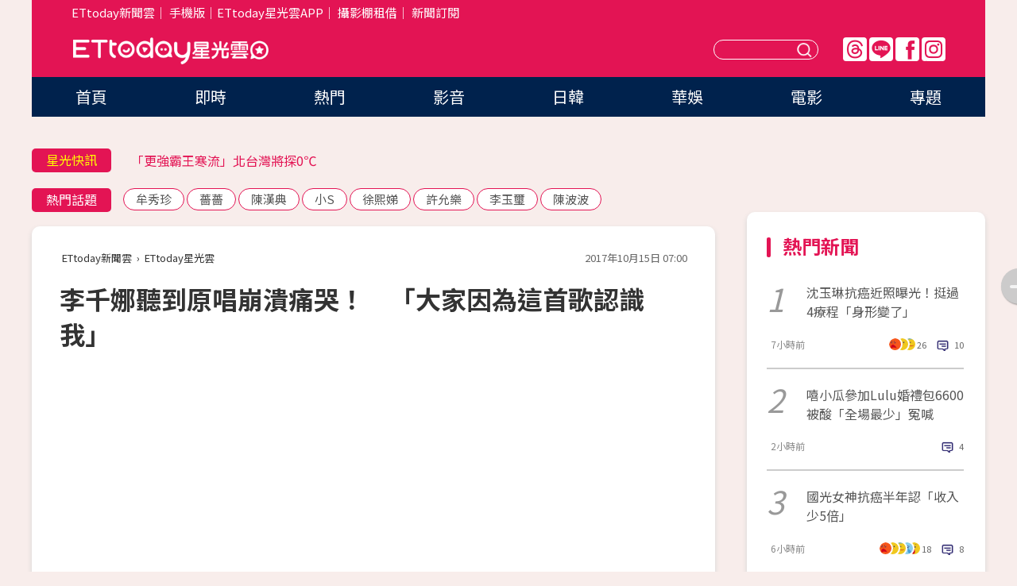

--- FILE ---
content_type: text/html; charset=utf-8
request_url: https://star.ettoday.net/news/1031617
body_size: 16829
content:

<!DOCTYPE html>
<html lang="zh-Hant" prefix="og:http://ogp.me/ns#" itemscope itemtype="http://schema.org/NewsArticle">


<head>
<!-- 非共用meta 開始 -->
    <!--網頁基本meta data-->    
        <link rel="amphtml" href="https://star.ettoday.net/amp/amp_news.php7?news_id=1031617">
        <title>李千娜聽到原唱崩潰痛哭！　「大家因為這首歌認識我」 | ETtoday星光雲 | ETtoday新聞雲</title>
    <link rel="canonical" itemprop="mainEntityOfPage" href="https://star.ettoday.net/news/1031617" />
    <meta property="og:url" itemprop="url" content="https://star.ettoday.net/news/1031617" />
    <meta property="og:title" itemprop="name" content="李千娜聽到原唱崩潰痛哭！　「大家因為這首歌認識我」 | ETtoday星光雲 | ETtoday新聞雲" />
    <meta property="og:image" itemprop="image" content="https://cdn2.ettoday.net/images/2859/e2859785.jpg" />
    <meta property="og:type" content="article" />
    <meta name="description" content="藝人李千娜工作行程滿檔，她才剛以《通靈少女》拿下金鐘女配角，而近期又忙於宣傳新戲《逃婚100次》。14日晚間，李千娜在臉書Po出一段後台花絮，內容是聽黃乙玲唱歌聽到大哭，感動不少粉絲。(李千娜)" />
    <meta property="og:description" itemprop="description" content="藝人李千娜工作行程滿檔，她才剛以《通靈少女》拿下金鐘女配角，而近期又忙於宣傳新戲《逃婚100次》。14日晚間，李千娜在臉書Po出一段後台花絮，內容是聽黃乙玲唱歌聽到大哭，感動不少粉絲。" />
    
    <!-- 新聞資訊(系統站內頁專用) 開始 -->
    <meta name="section" property="article:section" content="影劇" />    
        <meta name="subsection" itemprop="articleSection" content="音樂" />
    <meta property="dable:item_id" content="1031617">
    <meta name="pubdate" itemprop="dateCreated" itemprop="datePublished" property="article:published_time" content="2017-10-15T07:00:00+08:00" />
    <meta name="lastmod" itemprop="dateModified" http-equiv="last-modified" content="2017-10-15T03:18:51+08:00" />
    <meta name="source" itemprop="author" content="ETtoday星光雲" />
    <meta name="dcterms.rightsHolder" content="ETtoday新聞雲">
    <meta name="author" content="ETtoday新聞雲" />
    <meta property="article:author" content="https://www.facebook.com/ETtodaySTAR" />
    <meta name="news_keywords" itemprop="keywords" content="李千娜">
    <!-- 新聞資訊(系統站內頁專用) 結束 -->

    <!-- JSON-LD-(系統站內頁專用) 開始 -->
    <script type="application/ld+json">
        {
            "@context": "https://schema.org",
            "@type": "NewsArticle",
            "mainEntityOfPage": "https://star.ettoday.net/news/1031617",
            "headline": "李千娜聽到原唱崩潰痛哭！　「大家因為這首歌認識我」",
            "url": "https://star.ettoday.net/news/1031617",
            "thumbnailUrl": "https://cdn2.ettoday.net/images/2859/e2859785.jpg",
            "articleSection":"影劇",
            "creator": ["1091-關韶文","1091"],
            "image":{
                "@type":"ImageObject",
                "url":"https://cdn2.ettoday.net/images/2859/e2859785.jpg"
            },
            "dateCreated": "2017-10-15T07:00:00+08:00",
            "datePublished": "2017-10-15T07:00:00+08:00",
            "dateModified": "2017-10-15T03:18:51+08:00",
            "publisher": {
                "@type": "Organization",
                "name": "ETtoday新聞雲",
            "logo": {
                "@type": "ImageObject",
                "url": "https://cdn2.ettoday.net/style/star2024/images/push.jpg"
                }
            },
            "author":{
                "@type":"Organization",
                "name":"ETtoday新聞雲",
                "url":"https://www.ettoday.net/"
            },
            "speakable":{
            "@type": "SpeakableSpecification",
            "xpath": [
                "/html/head/meta[@property='og:title']/@content",
                "/html/head/meta[@property='og:description']/@content"
               ]
            },
            "keywords":["李千娜"],
            "description": "藝人李千娜工作行程滿檔，她才剛以《通靈少女》拿下金鐘女配角，而近期又忙於宣傳新戲《逃婚100次》。14日晚間，李千娜在臉書Po出一段後台花絮，內容是聽黃乙玲唱歌聽到大哭，感動不少粉絲。(李千娜)"
        }
        </script>
    <!-- JSON-LD-(系統站內頁專用) 結束 -->

  

  <!--GTM DataLayer 開始-->
  <script>
    dataLayer = [{ 
      'csscode': 'star',
      'page-id': '1031617',
      'category-id': '9',
      'category-name1': '影劇',
      'category-name2': '音樂',
      'dept-name': '娛樂中心',
      'author-id': '1091',
      'author-name': '關韶文',
      'readtype': 'PC',
      'pagetype': 'news',
      'et_token': 'a927291b0f026c347fd1ca9dcb50f8ec'
    }];
  </script>
  <!--GTM DataLayer 結束-->
<!-- 非共用meta 結束 -->



<!-- 共用meta 開始 -->
  <meta charset="utf-8">
  <!-- 特定頁面 or 編採不給搜尋引擎蒐錄 開始 -->
    <meta name="robots" content="index,follow,noarchive"/>
    <!-- 特定頁面 or 編採不給搜尋引擎蒐錄 結束 -->
  <meta name="viewport" content="width=1300"/>  
  <link rel="apple-touch-icon" sizes="180x180" href="//cdn2.ettoday.net/style/star2024/images/touch-icon.png" />
  <link rel="shortcut icon" sizes="192x192" href="//cdn2.ettoday.net/style/star2024/images/touch-icon.png" />
  <link rel="alternate" type="application/rss+xml" title="ETtoday《影劇新聞》" href="https://feeds.feedburner.com/ettoday/star" />
  
  <!-- ★社群分享專用 開始★ -->
  <!-- ★dns-prefetch 開始★ -->
  <link rel="dns-prefetch" href="//ad.ettoday.net">
  <link rel="dns-prefetch" href="//ad1.ettoday.net">
  <link rel="dns-prefetch" href="//ad2.ettoday.net">
  <link rel="dns-prefetch" href="//cache.ettoday.net">
  <link rel="dns-prefetch" href="//static.ettoday.net">
  <link rel="dns-prefetch" href="//cdn1.ettoday.net">
  <link rel="dns-prefetch" href="//cdn2.ettoday.net">
  <!-- ★dns-prefetch 結束★ -->
  <meta property="og:locale" content="zh_TW" />
  <meta property="fb:app_id" content="146858218737386" />
  <meta property="article:publisher" content="https://www.facebook.com/ETtodaySTAR" />
  <meta property="og:site_name" name="application-name" content="ETtoday星光雲" />
  <!-- ★社群分享專用 結束★-->

  <!-- ★CSS、JS開始★ -->
  <link rel="stylesheet" href="//cdn2.ettoday.net/style/star2024/css/style.css" type="text/css" />
  <script src="//cdn2.ettoday.net/style/star2024/js/all.js"></script>
  <!-- DFP code -->
  <script type="text/javascript" src="//cdn2.ettoday.net/dfp/dfp-gpt.js"></script>
  <!-- ★CSS、JS結束★ -->

  <!-- Google Tag Manager 開始 -->
  <script>
    (function (w, d, s, l, i) {
      w[l] = w[l] || []; w[l].push({
        'gtm.start':
          new Date().getTime(), event: 'gtm.js'
      }); var f = d.getElementsByTagName(s)[0],
        j = d.createElement(s), dl = l != 'dataLayer' ? '&l=' + l : ''; j.async = true; j.src =
          'https://www.googletagmanager.com/gtm.js?id=' + i + dl; f.parentNode.insertBefore(j, f);
    })(window, document, 'script', 'dataLayer', 'GTM-WQPR4PC');
  </script>
  <!-- Google Tag Manager 結束 -->
  
  <!-- Global site tag (gtag.js) - Google Analytics 開始 -->
  <script async src="https://www.googletagmanager.com/gtag/js?id=G-JQNDWD28RZ"></script>
  <script>
    window.dataLayer = window.dataLayer || [];
    function gtag() { dataLayer.push(arguments); }
    gtag('js', new Date());
  </script>
  <!-- Global site tag (gtag.js) - Google Analytics 結束 --><!-- 共用meta 結束 -->




<!-- dmp.js 開始 -->
<script>
  var dmp_event_property   = "star";
  var dmp_id               = "1031617";
  var dmp_name             = "李千娜聽到原唱崩潰痛哭！　「大家因為這首歌認識我」";
  var dmp_keywords         = "李千娜";
  var dmp_publish_date     = "2017-10-15 07:00:00";
  var dmp_modified_date    = "2017-10-15 03:18:51";
  var dmp_category_id_list = "9_38";
  var dmp_is_editor_rec    = "0";
  var dmp_et_token         = "a927291b0f026c347fd1ca9dcb50f8ec";
  var dmp_event_id         = "";
</script>
<script src="//cdn2.ettoday.net/jquery/dmp/news.js"></script>
<!-- dmp.js 結束 --> 

</head>

<body id="star" class="news-page news-1031617">


<div id="fb-root"></div>


  <!-- wrapper_box 開始 -->
  <div class="wrapper_box">
    <!-- 模組 新聞內頁 分享按鈕 開始 -->
    <div id="et_sticky_pc">
      <ul>
          <li><a class="btn logo" href="https://star.ettoday.net/" title="回首頁">回首頁</a></li>
                    <li><a class="btn fb" href="javascript:;" onclick="window.open('//www.facebook.com/sharer/sharer.php?u='+encodeURIComponent('https://star.ettoday.net/news/1031617?from=pc-newsshare-fb-fixed'),'facebook-share-dialog','width=626,height=436');" title="facebook">facebook</a></li>
          <li><a class="btn line" href="javascript:;" onclick="window.open('https://social-plugins.line.me/lineit/share?url='+encodeURIComponent('https://star.ettoday.net/news/1031617?from=pc-newsshare-line-fixed'),'LINE','width=626,height=500');return false;" title="分享到LINE">Line</a></li>
          <li><a class="btn twitter" href="javascript:;" onclick="window.open('https://twitter.com/intent/tweet?text='+encodeURIComponent('李千娜聽到原唱崩潰痛哭！　「大家因為這首歌認識我」')+'&url='+encodeURIComponent('https://star.ettoday.net/news/1031617?from=pc-newsshare-twitter-fixed'),'Twittes','width=626,height=436');return false;">Twitter</a></li>
                    <li><a class="btn link" href="javascript:;" title="複製連結">複製連結</a></li>
      </ul>
  </div>
  <!-- 模組 新聞內頁 分享按鈕 結束 -->

    <!-- wrapper 開始 -->

    
    

    

      <!-- header_box 開始 -->
      

  <!-- 星光雲_轟天雷【影劇】 開始 -->
  <div class="wrapper">  
  <div id="star_thunder" class="pc_thunder">
    <script type="text/javascript">
      (function(){
        var ts = Math.random();
        document.write('<scr' + 'ipt type="text/javascript" src="https://ad.ettoday.net/ads.php?bid=star_thunder&rr='+ ts +'"></scr' + 'ipt>');
      })()
    </script>
  </div>    
  <!-- 星光雲_轟天雷【影劇】 結束 -->  

  <!-- 星光雲_雙門簾 開始 -->
  <div id="star_curtain" class="pc_curtain">
    <script type="text/javascript">
    (function(){
      var ts = Math.random();
      document.write('<scr' + 'ipt type="text/javascript" src="https://ad.ettoday.net/ads.php?bid=star_curtain&rr='+ ts +'"></scr' + 'ipt>');
    })()
    </script>
  </div>      
  <!-- 星光雲_雙門簾 結束 -->


<div class="header_box">

        <!-- ettop 開始 -->	
        <div class="ettop">
          <div class="inner">
            <div class="nav_1">
              <a href="https://www.ettoday.net/" target="_blank">ETtoday新聞雲</a>│
              <a href="#" onclick="location.replace('//www.ettoday.net/changeReadType.php?rtype=0&amp;rurl='+location.href);">手機版</a>│<a href="//www.ettoday.net/events/app/et_star.htm" target="_blank">ETtoday星光雲APP</a>│
              <a href="https://msg.ettoday.net/rd.php?id=5420">攝影棚租借</a>│
              <a href="https://www.ettoday.net/events/news-express/epaper.php">新聞訂閱</a>						
            </div>

          </div>
        </div>	
        <!-- ettop 結束 -->

        <!-- header 開始 -->
        <div class="header">
            <!-- main_logo 開始 -->
            <div class="main_logo"><a class="txt-hide" href="https://star.ettoday.net">ETtoday星光雲</a></div>
            <!-- main_logo 結束 -->

                        <!-- MOD_星光雲(PC)_版頭小橫幅(左) 開始 -->
            <div id="topic_170x50_02" class="pc_header">
              <script type="text/javascript">
              (function(){
                var ts = Math.random();
                document.write('<scr' + 'ipt type="text/javascript" src="https://ad1.ettoday.net/ads.php?bid=topic_170x50_02&rr='+ ts +'"></scr' + 'ipt>');
              })()
              </script>             
            </div>
            <!-- MOD_星光雲(PC)_版頭小橫幅(左) 結束 -->
            

                        <!-- 相信音樂_星光雲(PC)_版頭小橫幅(右) 開始 -->
            <div id="topic_170x50_01" class="pc_header">
              <script type="text/javascript">
              (function(){
                var ts = Math.random();
                document.write('<scr' + 'ipt type="text/javascript" src="https://ad1.ettoday.net/ads.php?bid=topic_170x50_01&rr='+ ts +'"></scr' + 'ipt>');
              })()
              </script>
            </div>
            <!-- 相信音樂_星光雲(PC)_版頭小橫幅(右) 結束 -->
            
            <!--menu_1 開始-->
            <div class="menu_1 clearfix">
                <a class="threads txt-hide" href="https://www.threads.net/@starettoday" target="_blank">Threads</a>
                <a class="line txt-hide" href="https://page.line.me/tqu0602i?openQrModal=true" target="_blank">Line</a>
                <a class="fb txt-hide" href="https://www.facebook.com/ETtodaySTAR" target="_blank">FB</a>
                <a class="ig txt-hide" href="https://www.instagram.com/starettoday/" target="_blank">IG</a>
            </div>
            <!--menu_1 結束-->

            
            <!-- search_box 開始-->
            <div class="search_box">
                <form method="GET" action="/search.php7">
                <input class="txt" type="text" name="keywords" placeholder="" />
                <button class="btn txt-hide">送出</button>
                </form>
            </div>
            <!-- search_box 結束-->
        </div>
        <!-- header 結束 -->

        <!-- main_nav 開始 -->
        <div class="main_nav">
          <ul>
                        <li class="" ><a href="https://star.ettoday.net/"  target="_self"  >首頁</a></li>            
                        <li class="" ><a href="/latest_news"  target="_self"  >即時</a></li>            
                        <li class="" ><a href="/hot-news"  target="_self"  >熱門</a></li>            
                        <li class="" ><a href="/video_list"  target="_self"  >影音</a></li>            
                        <li class="" ><a href="https://star.ettoday.net/star-category/%E6%97%A5%E9%9F%93"  target="_self"  >日韓</a></li>            
                        <li class="" ><a href="https://star.ettoday.net/star-category/%E8%8F%AF%E5%A8%9B"  target="_self"  >華娛</a></li>            
                        <li class="" ><a href="https://star.ettoday.net/star-category/%E9%9B%BB%E5%BD%B1"  target="_self"  >電影</a></li>            
                        <li class="" ><a href="/issue"  target="_self"  >專題</a></li>            
                      </ul>
        </div>
        <!-- main_nav 結束 -->
</div>

<!-- 星光雲_超級大橫幅 開始 -->
<div id="star_970x90" class="pc_billboard">
  <script type="text/javascript">
  (function(){
    var ts = Math.random();
    document.write('<scr' + 'ipt type="text/javascript" src="https://ad.ettoday.net/ads.php?bid=star_970x90&rr='+ ts +'"></scr' + 'ipt>');
  })()
  </script>
</div>
<!-- 星光雲_超級大橫幅 結束 -->

      <!-- header_box 結束 -->

      <!-- container_box 開始-->
      <div class="container_box">
        <!-- container 開始-->
        <div class="container">
          <!-- r1 開始-->
          <div class="r1 clearfix"> <!-- c1 開始-->
            <div class="c1">
              <!-- inner 開始-->
              <div class="inner">
                
                <!-- 星光快訊 ticker_1 開始-->
                
<div class="ticker_1 clearfix">
    <h3 class="title">星光快訊</h3>
    <!--滾動 開始-->
    <div class="run">
    <!--inner 開始-->
    <div class="inner">
                <!-- 組 -->
        <div class="piece"><a href="https://star.ettoday.net/news/3109974" target="_blank">小煜恢單首露面</a></div>
        <!-- 組 -->
                <!-- 組 -->
        <div class="piece"><a href="https://star.ettoday.net/news/3110131" target="_blank">「更強霸王寒流」北台灣將探0℃</a></div>
        <!-- 組 -->
                <!-- 組 -->
        <div class="piece"><a href="https://star.ettoday.net/news/3110119" target="_blank">DK還原老婆驗出腫塊始末</a></div>
        <!-- 組 -->
                <!-- 組 -->
        <div class="piece"><a href="https://goo.gl/HpctKi" target="_blank">接收娛樂大小事！加入星光雲LINE好友⭐</a></div>
        <!-- 組 -->
            </div>
    <!--inner 結束-->
    </div>
    <!--滾動 結束-->
</div>                <!-- 星光快訊 ticker_1 結束-->

                
                <!-- part_txt_1 熱門話題 開始-->
                <div class="part_txt_1">
    <h2 class="title">熱門話題</h2>
    <div class="box_0">
    <a href="/tag/%E7%89%9F%E7%A7%80%E7%8F%8D">牟秀珍</a> <a href="/tag/%E8%96%94%E8%96%94">薔薔</a> <a href="/tag/%E9%99%B3%E6%BC%A2%E5%85%B8">陳漢典</a> <a href="/tag/%E5%B0%8FS">小S</a> <a href="/tag/%E5%BE%90%E7%86%99%E5%A8%A3">徐熙娣</a> <a href="/tag/%E8%A8%B1%E5%85%81%E6%A8%82">許允樂</a> <a href="/tag/%E6%9D%8E%E7%8E%89%E7%92%BD">李玉璽</a> <a href="/tag/%E9%99%B3%E6%B3%A2%E6%B3%A2">陳波波</a>     </div>
</div>                <!-- part_txt_1 熱門話題 結束-->
                
                <!-- 新聞模組 block_a 開始 -->
                <div class="block_a">
                  <!--breadcrumb_box 開始-->
                  <div class="breadcrumb_box clearfix">
                    <!--麵包屑 開始-->
                    <div class="menu_bread_crumb" itemscope itemtype="http://schema.org/BreadcrumbList">
                        <!-- 第一層 開始 -->
                        <div itemscope itemtype="http://schema.org/ListItem" itemprop="itemListElement">
                            <a itemscope itemtype="http://schema.org/Thing" itemprop="item" href="https://www.ettoday.net/" id="https://www.ettoday.net/" >
                                <span itemprop="name">ETtoday新聞雲</span>
                            </a>
                            <meta itemprop="position" content="1" />
                        </div>
                        <!-- 第一層 結束 -->
                        ›
                        <!-- 第二層 開始 -->
                        <div itemscope itemtype="http://schema.org/ListItem" itemprop="itemListElement">
                            <a itemscope itemtype="http://schema.org/Thing" itemprop="item" href="https://star.ettoday.net/" id="https://star.ettoday.net/">
                                <span itemprop="name">ETtoday星光雲</span>
                            </a>
                            <meta itemprop="position" content="2" />
                        </div>
                        <!-- 第二層 結束 -->
                    </div>
                    <!--麵包屑 結束-->
                    <!--時間 開始-->
                    <time class="date" itemprop="datePublished" datetime="2017-10-15T07:00:00+08:00">2017年10月15日 07:00</time>
                    <!--時間 結束-->
                  </div>
                  <!--breadcrumb_box 結束-->
                  <!--新聞模組 module_1 開始-->
                  <article class="module_1">
                    <!--網站logo 列印時出現 開始-->
                    <div class="site_logo" style="display:none;">
                        <link href="//cdn2.ettoday.net/style/star2024/css/print.css" rel="stylesheet" type="text/css" media="print"/>
                        <img src="//cdn2.ettoday.net/style/star2024/images/logo_print.png"/>
                    </div>
                    <!--網站logo 列印時出現 結束-->
                    <!--標題 開始-->
                    <header>
                      <h1 class="title" itemprop="headline">
                          李千娜聽到原唱崩潰痛哭！　「大家因為這首歌認識我」                      </h1>
                    </header>
                    <!--標題 結束-->

                                        <!-- 星光雲PC&M_文字廣告(上)(★特開★) 開始 -->
                    <div id="star_text_1" class="text_ad_top ad_txt_1">
                      <script type="text/javascript">
                      (function(){
                        var ts = Math.random();
                        document.write('<scr' + 'ipt type="text/javascript" src="https://ad.ettoday.net/ads.php?bid=star_text_1&rr='+ ts +'"></scr' + 'ipt>');
                      })()
                      </script>
                    </div>
                    <!-- 星光雲PC&M_文字廣告(上)(★特開★) 開始 -->
                    
                    <!--各頻道PC 文首分享 開始-->
                    <!--模組 et_social_1 開始-->
<div class="et_social_1">
	<!-------成人警告 開始----------->
		<!-------成人警告 結束----------->

	<!-- menu 開始 -->
		<!-- <div class="menu">
	</div> -->
		<!-- menu 結束 -->
</div>
<!--模組 et_social_1 結束-->
                    <!--各頻道PC 文首分享 結束-->

                    
                    <!-- 投票 文章前 開始 -->
                                        <!-- 投票 文章前 結束 -->

                    <!--本文 開始-->
                    <div class="story">
                      <p><iframe src="https://www.ettoday.net/tools/player/110484-56511?title=%E9%99%B3%E9%9B%B6%E4%B9%9D%E8%83%8C%E6%9D%8E%E5%8D%83%E5%A8%9C%E4%BC%8F%E5%9C%B0%E6%8C%BA%E8%BA%AB%E3%80%80%E3%80%8C%E5%A5%B9%E7%9C%9F%E7%9A%84%E5%A5%BD%E9%87%8D%21%21%E3%80%8D&amp;bid=boba_preroll_web&amp;show_ad=1" width="560" height="315" frameborder="0" scrolling="no" allowfullscreen="true" webkitallowfullscreen="true" mozallowfullscreen="true"></iframe></p>
<p>記者關韶文／台北報導</p>
<p>藝人李千娜工作行程滿檔，她才剛以《通靈少女》拿下金鐘女配角，而近期又忙於宣傳新戲《逃婚100次》。14日晚間，李千娜在臉書Po出一段後台花絮，內容是聽黃乙玲唱歌聽到大哭，感動不少粉絲。</p>
<p>李千娜2007年參加《超級星光大道》第二季比賽，常以台語歌曲上場比賽，獨特發音唱腔讓她順利闖入星光10強，但因表現不穩定慘遭淘汰，但她從節目「畢業後」隔年演出《茱麗葉》，一人分飾兩角的精采演技，讓她順利奪下第47屆金馬獎「最佳新演員」。</p>
<p>過去李千娜在節目中，總以台語歌見常，後來發行專輯後，一首甜蜜的台語歌《心花開》也深植人心。回顧過去《超級星光大道》比賽，李千娜以一首《愛到才知痛》，而出道多年過去了，她卻從來沒有聽過原唱黃乙玲的現場版本。</p>
    <!-- 新聞中_巨幅 start-->
    <div class="ad_in_news" style="mragin:10px auto;text-align:center">
     <div class="ad_readmore">[廣告]請繼續往下閱讀...</div>
     <script language="JavaScript" type="text/javascript">
      var ts = Math.random();
      document.write('<scr' + 'ipt language="JavaScript" type="text/javascript" src="https://ad.ettoday.net/ads.php?bid=star_in_news_1&rr='+ ts +'"></scr' + 'ipt>');
     </script>
    </div>
    <!-- 新聞中_巨幅 end-->
    
<p><img src="//cdn2.ettoday.net/images/2859/d2859785.jpg" alt="▲▼李千娜。（圖／翻攝李千娜臉書）" width="600" height="336" /></p>
<p><strong>▲▼李千娜在後台哭了。（圖／翻攝李千娜臉書）</strong></p>
<p><img src="//cdn2.ettoday.net/images/2859/d2859783.jpg" alt="▲▼李千娜。（圖／翻攝李千娜臉書）" width="600" height="350" /></p>
<p>直到10月14日，李千娜在演出中遇見黃乙玲，李千娜在後台聽著原唱黃乙玲的《愛到才知痛》，讓她感觸良多，想起一路走來的辛苦故事，讓她意外在後台流淚，她也在臉書寫下，「大家認識我是因為《愛到才知痛》這首歌，演唱好多年，今天第一次聽到原唱乙玲姐在我面前唱這首歌，我都要崩潰了⋯」</p>
<p><strong>李千娜臉書全文：<br />
見到從小到大最愛的偶像，我忍不住哭了，<br />
真是太失禮了。今天風雨很大，<br />
所有歌手全部淋著雨演唱，包括她。<br />
大家認識我是因為「愛到才知痛」這首歌，演唱好多年，今天第一次聽到原唱《乙玲姐》在我面前唱這首歌，我都要崩潰了⋯<br />
#黃乙玲<br />
#我心中的天后<br />
#愛到才知痛</strong></p>
<p><iframe src="https://www.facebook.com/plugins/video.php?href=https%3A%2F%2Fwww.facebook.com%2FLeeChienNa%2Fvideos%2F10154780081856782%2F&amp;show_text=0&amp;width=560" width="560" height="315" style="border:none;overflow:hidden" scrolling="no" frameborder="0" allowtransparency="true" allowfullscreen="true"></iframe></p>
                    </div>
                    <!--本文 結束-->

                    <img src="https://www.ettoday.net/source/et_track.php7" width="0" height="0" style="display:none;">

                    
                                                  
                    


                    <!-- 投票 文章後 開始 -->
                                          <!-- 投票 文章後 結束 -->

                      
                    

                  </article>
                  <!--新聞模組 module_1 結束-->

                  <!--各頻道PC 文末分享 開始-->
                  <!--模組 et_social_2、et_social_3 共用 CSS 開始-->
<link rel="stylesheet" href="https://cdn2.ettoday.net/style/et_common/css/social_sharing_2.css">
<!--模組 et_social_2、et_social_3 共用 CSS 結束-->

<!--模組 et_social_2 開始-->
<div class="et_social_2">
	<p>分享給朋友：</p>
	<!-- menu 開始 -->
	<div class="menu">
				<a href="javascript:;" onclick="window.open('https://www.facebook.com/sharer/sharer.php?u='+encodeURIComponent('https://star.ettoday.net/news/1031617')+'?from=pc-newsshare-fb','facebook-share-dialog','width=626,height=436');return false;" class="facebook" title="分享到Facebook"></a>
		<a href="javascript:;" onclick="window.open('https://social-plugins.line.me/lineit/share?url='+encodeURIComponent('https://star.ettoday.net/news/1031617')+'?from=pc-newsshare-line','LINE','width=626,height=500');return false;" class="line" title="分享到LINE"></a>
		<a href="javascript:;" onclick="window.open('https://twitter.com/intent/tweet?text='+encodeURIComponent('李千娜聽到原唱崩潰痛哭！　「大家因為這首歌認識我」')+'&url=https://star.ettoday.net/news/1031617?from=pc-newsshare-twitter','Twittes','width=626,height=436');return false;" class="x" title="分享到X"></a>
				<a class="copy-link" title="複製連結"></a>
		<a class="print" onclick="window.print();" title="列印本頁"></a> 
				<a class="message scrollgo" title="點我留言" rel=".fb-comments"></a>
			</div>
	<!-- menu 結束 -->
</div>
<!--模組 et_social_2 結束-->

<!--模組 et_social_3 開始-->
<div class="et_social_3">
	<p>追蹤我們：</p>
	<!-- menu 開始 -->
	<div class="menu">
		<a href="https://www.facebook.com/ETtodaySTAR" class="facebook" title="追蹤Facebook粉絲團" target="_blank"></a>
		<a href="https://www.youtube.com/channel/UCX157UE-NdaUGQJDkQ-XKnw" class="youtube" title="訂閱YouTube" target="_blank"></a>
		<a href="https://www.instagram.com/starettoday/" class="instagram" title="追蹤IG" target="_blank"></a>
		<a href="https://line.me/R/ti/p/%40ETtoday" class="line" title="加LINE好友" target="_blank"></a>
		<a href="https://twitter.com/ettodaytw" class="x" title="追蹤X" target="_blank"></a>
		<a href="https://t.me/ETtodaynews" class="telegram" title="追蹤Telegram" target="_blank"></a>
	</div>
	<!-- menu 結束 -->
</div>
<!--模組 et_social_3 結束-->
                  <!--各頻道PC 文末分享 結束-->

                  <!-- tagbanner專區 開始 -->
                  <div class="tag-banner">
                     
                  </div>
                  <!-- tagbanner專區 結束 -->

                  <!-- 版權宣告 開始 -->
                  <p class="txt_1">※本文版權所有，非經授權，不得轉載。[<a href="//www.ettoday.net/member/clause_copyright.php" target="_blank">ETtoday著作權聲明</a>]※</p>
                  <!-- 版權宣告 結束 -->

                </div>
                <!--新聞模組 block_a 結束 -->


                
                <!--關鍵字 block_a 開始 -->
                <div class="block_a">
                  <h2 class="title_a">關鍵字</h2>
                  <!-- part_txt_3 開始-->
                  <div class="part_txt_3">                    
                  <a href="/tag/%E6%9D%8E%E5%8D%83%E5%A8%9C">李千娜</a> 
                  </div>
                  <!-- part_txt_3 結束-->
                </div>
                <!--關鍵字 block_a 結束 -->

                
                

                            <!-- 星光雲_文章推薦模組_1 開始 -->
              <div class=" block_a">
                <div id="star_recirculation_1" class="recirculation">
                  <script type="text/javascript">
                  (function(){
                    var ts = Math.random();
                    document.write('<scr' + 'ipt type="text/javascript" src="https://ad.ettoday.net/ads.php?bid=star_recirculation_1&rr='+ ts +'"></scr' + 'ipt>');
                  })()
                  </script>
                </div>
              </div>
              <!-- 星光雲_文章推薦模組_1 結束 -->
              
              <!-- 推薦閱讀 block_a 開始-->
              <div class="block_a recomm-news">
                <h2 class="title_a">推薦閱讀</h2>
                <!-- part_pictxt_1 開始-->
                <div class="part_pictxt_1 clearfix">

                                  
                  <!-- 組 -->
                  <div class="box_0">
                    <div class="pic">
                      <a href="https://star.ettoday.net/news/1031138" title="王子、張韶涵飆《遺失的美好》　男女雙Key「歌聲交疊」" target="_blank"><img src="//cdn2.ettoday.net/style/misc/loading_300x225.gif" data-original="https://cdn2.ettoday.net/images/2858/d2858261.jpg" alt="王子、張韶涵飆《遺失的美好》　男女雙Key「歌聲交疊」" /></a>
                    </div>
                    <h3><a href="https://star.ettoday.net/news/1031138" target="_blank">王子、張韶涵飆《遺失的美好》　男女雙Key「歌聲交疊」</a></h3>                    
                    <p class="time">10/13 22:35</p>
                  </div>
                  <!-- 組 -->
                
                                    
                  <!-- 組 -->
                  <div class="box_0">
                    <div class="pic">
                      <a href="https://star.ettoday.net/news/1031517" title="圖多！羅大佑小巨蛋塞滿白髮歌迷　螢光棒「揮得好慢」" target="_blank"><img src="//cdn2.ettoday.net/style/misc/loading_300x225.gif" data-original="https://cdn2.ettoday.net/images/2859/d2859427.jpg" alt="圖多！羅大佑小巨蛋塞滿白髮歌迷　螢光棒「揮得好慢」" /></a>
                    </div>
                    <h3><a href="https://star.ettoday.net/news/1031517" target="_blank">圖多！羅大佑小巨蛋塞滿白髮歌迷　螢光棒「揮得好慢」</a></h3>                    
                    <p class="time">10/14 20:09</p>
                  </div>
                  <!-- 組 -->
                
                                    
                  <!-- 組 -->
                  <div class="box_0">
                    <div class="pic">
                      <a href="https://star.ettoday.net/news/1031149" title="畢書盡為簽唱會延期道歉！　「我知道有人已經飛來台灣」" target="_blank"><img src="//cdn2.ettoday.net/style/misc/loading_300x225.gif" data-original="https://cdn2.ettoday.net/images/2858/d2858304.jpg" alt="畢書盡為簽唱會延期道歉！　「我知道有人已經飛來台灣」" /></a>
                    </div>
                    <h3><a href="https://star.ettoday.net/news/1031149" target="_blank">畢書盡為簽唱會延期道歉！　「我知道有人已經飛來台灣」</a></h3>                    
                    <p class="time">10/13 23:02</p>
                  </div>
                  <!-- 組 -->
                
                                    
                  <!-- 組 -->
                  <div class="box_0">
                    <div class="pic">
                      <a href="https://star.ettoday.net/news/1031547" title="方志友21歲親妹出道首唱！　一開口…台下媽媽眼眶泛淚" target="_blank"><img src="//cdn2.ettoday.net/style/misc/loading_300x225.gif" data-original="https://cdn2.ettoday.net/images/2859/d2859633.jpg" alt="方志友21歲親妹出道首唱！　一開口…台下媽媽眼眶泛淚" /></a>
                    </div>
                    <h3><a href="https://star.ettoday.net/news/1031547" target="_blank">方志友21歲親妹出道首唱！　一開口…台下媽媽眼眶泛淚</a></h3>                    
                    <p class="time">10/14 22:51</p>
                  </div>
                  <!-- 組 -->
                
                                    
                  <!-- 組 -->
                  <div class="box_0">
                    <div class="pic">
                      <a href="https://star.ettoday.net/news/1031500" title="直擊／陳奕迅大颱風辦簽名會　「短髮Look」風雨中搖擺" target="_blank"><img src="//cdn2.ettoday.net/style/misc/loading_300x225.gif" data-original="https://cdn2.ettoday.net/images/2859/d2859282.jpg" alt="直擊／陳奕迅大颱風辦簽名會　「短髮Look」風雨中搖擺" /></a>
                    </div>
                    <h3><a href="https://star.ettoday.net/news/1031500" target="_blank">直擊／陳奕迅大颱風辦簽名會　「短髮Look」風雨中搖擺</a></h3>                    
                    <p class="time">10/14 19:11</p>
                  </div>
                  <!-- 組 -->
                
                                    
                  <!-- 組 -->
                  <div class="box_0">
                    <div class="pic">
                      <a href="https://star.ettoday.net/news/1031193" title="被控假紅包騙Sandy眼淚！　斯亞秀「泛黃證據」駁謊言" target="_blank"><img src="//cdn2.ettoday.net/style/misc/loading_300x225.gif" data-original="https://cdn2.ettoday.net/images/2858/d2858449.jpg" alt="被控假紅包騙Sandy眼淚！　斯亞秀「泛黃證據」駁謊言" /></a>
                    </div>
                    <h3><a href="https://star.ettoday.net/news/1031193" target="_blank">被控假紅包騙Sandy眼淚！　斯亞秀「泛黃證據」駁謊言</a></h3>                    
                    <p class="time">10/14 09:00</p>
                  </div>
                  <!-- 組 -->
                
                                    
                  <!-- 組 -->
                  <div class="box_0">
                    <div class="pic">
                      <a href="https://star.ettoday.net/news/1031111" title="直擊／盧廣仲回主場秀肌肉　「我是鄉土健美文青！」" target="_blank"><img src="//cdn2.ettoday.net/style/misc/loading_300x225.gif" data-original="https://cdn2.ettoday.net/images/2858/d2858193.jpg" alt="直擊／盧廣仲回主場秀肌肉　「我是鄉土健美文青！」" /></a>
                    </div>
                    <h3><a href="https://star.ettoday.net/news/1031111" target="_blank">直擊／盧廣仲回主場秀肌肉　「我是鄉土健美文青！」</a></h3>                    
                    <p class="time">10/13 21:22</p>
                  </div>
                  <!-- 組 -->
                
                                    
                  <!-- 組 -->
                  <div class="box_0">
                    <div class="pic">
                      <a href="https://star.ettoday.net/news/1031512" title="直擊／林明禎拉內衣「我今天穿黑的」　全場大讚性感！" target="_blank"><img src="//cdn2.ettoday.net/style/misc/loading_300x225.gif" data-original="https://cdn2.ettoday.net/images/2859/d2859406.jpg" alt="直擊／林明禎拉內衣「我今天穿黑的」　全場大讚性感！" /></a>
                    </div>
                    <h3><a href="https://star.ettoday.net/news/1031512" target="_blank">直擊／林明禎拉內衣「我今天穿黑的」　全場大讚性感！</a></h3>                    
                    <p class="time">10/14 19:46</p>
                  </div>
                  <!-- 組 -->
                
                                    
                  <!-- 組 -->
                  <div class="box_0">
                    <div class="pic">
                      <a href="https://star.ettoday.net/news/3110022" title="沈玉琳抗癌近照曝光！　挺過4療程「身形變了」曝復工計畫" target="_blank"><img src="//cdn2.ettoday.net/style/misc/loading_300x225.gif" data-original="https://cdn2.ettoday.net/images/8603/d8603960.webp" alt="沈玉琳抗癌近照曝光！　挺過4療程「身形變了」曝復工計畫" /></a>
                    </div>
                    <h3><a href="https://star.ettoday.net/news/3110022" target="_blank">沈玉琳抗癌近照曝光！　挺過4療程「身形變了」曝復工計畫</a></h3>                    
                    <p class="time">7小時前</p>
                  </div>
                  <!-- 組 -->
                
                                    
                  <!-- 組 -->
                  <div class="box_0">
                    <div class="pic">
                      <a href="https://star.ettoday.net/news/3110139" title="嘻小瓜參加Lulu婚禮包6600　被酸「全場最少」冤喊：不夠願再補" target="_blank"><img src="//cdn2.ettoday.net/style/misc/loading_300x225.gif" data-original="https://cdn2.ettoday.net/images/8604/d8604166.webp" alt="嘻小瓜參加Lulu婚禮包6600　被酸「全場最少」冤喊：不夠願再補" /></a>
                    </div>
                    <h3><a href="https://star.ettoday.net/news/3110139" target="_blank">嘻小瓜參加Lulu婚禮包6600　被酸「全場最少」冤喊：不夠願再補</a></h3>                    
                    <p class="time">2小時前</p>
                  </div>
                  <!-- 組 -->
                
                                    
                  <!-- 組 -->
                  <div class="box_0">
                    <div class="pic">
                      <a href="https://star.ettoday.net/news/3110024" title="國光女神抗癌半年認「收入少5倍」　嘆：感覺不是從前的自己" target="_blank"><img src="//cdn2.ettoday.net/style/misc/loading_300x225.gif" data-original="https://cdn2.ettoday.net/images/8604/d8604011.webp" alt="國光女神抗癌半年認「收入少5倍」　嘆：感覺不是從前的自己" /></a>
                    </div>
                    <h3><a href="https://star.ettoday.net/news/3110024" target="_blank">國光女神抗癌半年認「收入少5倍」　嘆：感覺不是從前的自己</a></h3>                    
                    <p class="time">6小時前</p>
                  </div>
                  <!-- 組 -->
                
                                    
                  <!-- 組 -->
                  <div class="box_0">
                    <div class="pic">
                      <a href="https://star.ettoday.net/news/3110099" title="《天生一對》女星痛失9月胎！　手術後遺症害「子宮破裂」：差點沒命" target="_blank"><img src="//cdn2.ettoday.net/style/misc/loading_300x225.gif" data-original="https://cdn2.ettoday.net/images/8604/d8604092.webp" alt="《天生一對》女星痛失9月胎！　手術後遺症害「子宮破裂」：差點沒命" /></a>
                    </div>
                    <h3><a href="https://star.ettoday.net/news/3110099" target="_blank">《天生一對》女星痛失9月胎！　手術後遺症害「子宮破裂」：差點沒命</a></h3>                    
                    <p class="time">4小時前</p>
                  </div>
                  <!-- 組 -->
                
                  
                </div>
                <!-- part_pictxt_1 結束-->
              </div>
              <!-- 推薦閱讀 block_a 結束-->

              

              <!-- 熱門影音 block_a 開始-->
              <div class="block_a">
                <h2 class="title_a">熱門影音</h2>
                <!--gallery_2 開始-->
                <div class="gallery_2">
                  <!--run 開始-->
                  <div class="run">
                    <!--inner-->
                    <div class="inner">
                                          <!-- 組 -->
                      <div class="piece">
                        <a class="link" href="https://star.ettoday.net/video/491044" title="Rosé談戀愛不被抓的祕訣　靠戴假髮「裝扮成阿嬤」" target="_blank">
                          <div class="pic"><img src="https://cdn2.ettoday.net/film/images/491/c491044.webp" alt="Rosé談戀愛不被抓的祕訣　靠戴假髮「裝扮成阿嬤」" /></div>
                          <h3>Rosé談戀愛不被抓的祕訣　靠戴假髮「裝扮成阿嬤」</h3>
                        </a>
                      </div>
                      <!-- 組 -->
                                          <!-- 組 -->
                      <div class="piece">
                        <a class="link" href="https://star.ettoday.net/video/491032" title="曾沛慈尾牙唱一半慘摔" target="_blank">
                          <div class="pic"><img src="https://cdn2.ettoday.net/film/images/491/c491032.webp" alt="曾沛慈尾牙唱一半慘摔" /></div>
                          <h3>曾沛慈尾牙唱一半慘摔</h3>
                        </a>
                      </div>
                      <!-- 組 -->
                                          <!-- 組 -->
                      <div class="piece">
                        <a class="link" href="https://star.ettoday.net/video/490993" title="伍思凱兒遭爆餵毒騙砲　趙傳親曝好友近況" target="_blank">
                          <div class="pic"><img src="https://cdn2.ettoday.net/film/images/490/c490993.webp" alt="伍思凱兒遭爆餵毒騙砲　趙傳親曝好友近況" /></div>
                          <h3>伍思凱兒遭爆餵毒騙砲　趙傳親曝好友近況</h3>
                        </a>
                      </div>
                      <!-- 組 -->
                                          <!-- 組 -->
                      <div class="piece">
                        <a class="link" href="https://star.ettoday.net/video/491005" title="趙傳談和前妻「破鏡重圓」　他親吐真實心聲" target="_blank">
                          <div class="pic"><img src="https://cdn2.ettoday.net/film/images/491/c491005.webp" alt="趙傳談和前妻「破鏡重圓」　他親吐真實心聲" /></div>
                          <h3>趙傳談和前妻「破鏡重圓」　他親吐真實心聲</h3>
                        </a>
                      </div>
                      <!-- 組 -->
                                          <!-- 組 -->
                      <div class="piece">
                        <a class="link" href="https://star.ettoday.net/video/491016" title="高群70歲健檢僅1紅字　「一周行房3次」：老婆沒跑靠實力" target="_blank">
                          <div class="pic"><img src="https://cdn2.ettoday.net/film/images/491/c491016.webp" alt="高群70歲健檢僅1紅字　「一周行房3次」：老婆沒跑靠實力" /></div>
                          <h3>高群70歲健檢僅1紅字　「一周行房3次」：老婆沒跑靠實力</h3>
                        </a>
                      </div>
                      <!-- 組 -->
                                          <!-- 組 -->
                      <div class="piece">
                        <a class="link" href="https://star.ettoday.net/video/490950" title="Lulu釋出的拜別父母影片 感性道：永遠是最愛你們的女兒" target="_blank">
                          <div class="pic"><img src="https://cdn2.ettoday.net/film/images/490/c490950.webp" alt="Lulu釋出的拜別父母影片 感性道：永遠是最愛你們的女兒" /></div>
                          <h3>Lulu釋出的拜別父母影片 感性道：永遠是最愛你們的女兒</h3>
                        </a>
                      </div>
                      <!-- 組 -->
                                          <!-- 組 -->
                      <div class="piece">
                        <a class="link" href="https://star.ettoday.net/video/490832" title="關穎從沒坐過捷運！　有司機接送：我很節儉的（？）" target="_blank">
                          <div class="pic"><img src="https://cdn2.ettoday.net/film/images/490/c490832.webp" alt="關穎從沒坐過捷運！　有司機接送：我很節儉的（？）" /></div>
                          <h3>關穎從沒坐過捷運！　有司機接送：我很節儉的（？）</h3>
                        </a>
                      </div>
                      <!-- 組 -->
                                          <!-- 組 -->
                      <div class="piece">
                        <a class="link" href="https://star.ettoday.net/video/490834" title="「PokéPark KANTO(寶可樂園:關都)」日本2/5開幕「遊行搶先看」" target="_blank">
                          <div class="pic"><img src="https://cdn2.ettoday.net/film/images/490/c490834.webp" alt="「PokéPark KANTO(寶可樂園:關都)」日本2/5開幕「遊行搶先看」" /></div>
                          <h3>「PokéPark KANTO(寶可樂園:關都)」日本2/5開幕「遊行搶先看」</h3>
                        </a>
                      </div>
                      <!-- 組 -->
                                          <!-- 組 -->
                      <div class="piece">
                        <a class="link" href="https://star.ettoday.net/video/490701" title="吳宗憲證實200萬紅包將入帳　生小孩拒絕再包「不被騙第二次」" target="_blank">
                          <div class="pic"><img src="https://cdn2.ettoday.net/film/images/490/c490701.webp" alt="吳宗憲證實200萬紅包將入帳　生小孩拒絕再包「不被騙第二次」" /></div>
                          <h3>吳宗憲證實200萬紅包將入帳　生小孩拒絕再包「不被騙第二次」</h3>
                        </a>
                      </div>
                      <!-- 組 -->
                                          <!-- 組 -->
                      <div class="piece">
                        <a class="link" href="https://star.ettoday.net/video/490777" title="趙學煌車禍癱瘓26年病逝　楊貴媚淚別：他自由了" target="_blank">
                          <div class="pic"><img src="https://cdn2.ettoday.net/film/images/490/c490777.webp" alt="趙學煌車禍癱瘓26年病逝　楊貴媚淚別：他自由了" /></div>
                          <h3>趙學煌車禍癱瘓26年病逝　楊貴媚淚別：他自由了</h3>
                        </a>
                      </div>
                      <!-- 組 -->
                                          <!-- 組 -->
                      <div class="piece">
                        <a class="link" href="https://star.ettoday.net/video/490828" title="Gino淚別K ONE推手Simon 　曾約定好出院一起運動　" target="_blank">
                          <div class="pic"><img src="https://cdn2.ettoday.net/film/images/490/c490828.webp" alt="Gino淚別K ONE推手Simon 　曾約定好出院一起運動　" /></div>
                          <h3>Gino淚別K ONE推手Simon 　曾約定好出院一起運動　</h3>
                        </a>
                      </div>
                      <!-- 組 -->
                                          <!-- 組 -->
                      <div class="piece">
                        <a class="link" href="https://star.ettoday.net/video/491024" title="鳥來嬤抗癌成功..不追蹤癌指數！　少找醫生「開心最重要」" target="_blank">
                          <div class="pic"><img src="https://cdn2.ettoday.net/film/images/491/c491024.webp" alt="鳥來嬤抗癌成功..不追蹤癌指數！　少找醫生「開心最重要」" /></div>
                          <h3>鳥來嬤抗癌成功..不追蹤癌指數！　少找醫生「開心最重要」</h3>
                        </a>
                      </div>
                      <!-- 組 -->
                                        </div>
                    <!--inner-->
                  </div>
                  <!--run 結束-->
                </div>
                <!--gallery_2 結束-->

                <!-- part_pictxt_3 開始-->
                <div class="part_pictxt_3 clearfix">
                  
                                  <!-- 組 -->
                  <div class="box_0">
                    <div class="pic">
                      <a href="https://star.ettoday.net/video/491019" title="兒爆餵毒騙砲！伍思凱近況曝光　趙傳被勸和好前妻：單身很開心" target="_blank"><img src="https://cdn2.ettoday.net/style/misc/loading_300x169.gif" data-original="https://cdn2.ettoday.net/film/images/491/c491019.webp" alt="兒爆餵毒騙砲！伍思凱近況曝光　趙傳被勸和好前妻：單身很開心" /></a>
                    </div>
                    <h3><a href="https://star.ettoday.net/video/491019" title="兒爆餵毒騙砲！伍思凱近況曝光　趙傳被勸和好前妻：單身很開心">兒爆餵毒騙砲！伍思凱近況曝光　趙傳被勸和好前妻：單身很開心</a>
                    </h3>
                  </div>
                  <!-- 組 -->                
                                  <!-- 組 -->
                  <div class="box_0">
                    <div class="pic">
                      <a href="https://star.ettoday.net/video/490798" title="曹西平乾兒子哽咽道別　拒絕他轉帳：我的一切是你給的" target="_blank"><img src="https://cdn2.ettoday.net/style/misc/loading_300x169.gif" data-original="https://cdn2.ettoday.net/film/images/490/c490798.webp" alt="曹西平乾兒子哽咽道別　拒絕他轉帳：我的一切是你給的" /></a>
                    </div>
                    <h3><a href="https://star.ettoday.net/video/490798" title="曹西平乾兒子哽咽道別　拒絕他轉帳：我的一切是你給的">曹西平乾兒子哽咽道別　拒絕他轉帳：我的一切是你給的</a>
                    </h3>
                  </div>
                  <!-- 組 -->                
                                  <!-- 組 -->
                  <div class="box_0">
                    <div class="pic">
                      <a href="https://star.ettoday.net/video/472327" title="Lulu合體爸爸講「家庭和諧」嘴軟惹　心疼女兒遭酸民攻擊...媽媽氣哭QQ" target="_blank"><img src="https://cdn2.ettoday.net/style/misc/loading_300x169.gif" data-original="https://cdn2.ettoday.net/film/images/472/c472327.webp" alt="Lulu合體爸爸講「家庭和諧」嘴軟惹　心疼女兒遭酸民攻擊...媽媽氣哭QQ" /></a>
                    </div>
                    <h3><a href="https://star.ettoday.net/video/472327" title="Lulu合體爸爸講「家庭和諧」嘴軟惹　心疼女兒遭酸民攻擊...媽媽氣哭QQ">Lulu合體爸爸講「家庭和諧」嘴軟惹　心疼女兒遭酸民攻擊...媽媽氣哭QQ</a>
                    </h3>
                  </div>
                  <!-- 組 -->                
                                  <!-- 組 -->
                  <div class="box_0">
                    <div class="pic">
                      <a href="https://star.ettoday.net/video/491117" title="Rosé談戀愛「扮成阿嬤」躲狗仔　落淚嘆不能認愛的心酸：我也是人類" target="_blank"><img src="https://cdn2.ettoday.net/style/misc/loading_300x169.gif" data-original="https://cdn2.ettoday.net/film/images/491/c491117.webp" alt="Rosé談戀愛「扮成阿嬤」躲狗仔　落淚嘆不能認愛的心酸：我也是人類" /></a>
                    </div>
                    <h3><a href="https://star.ettoday.net/video/491117" title="Rosé談戀愛「扮成阿嬤」躲狗仔　落淚嘆不能認愛的心酸：我也是人類">Rosé談戀愛「扮成阿嬤」躲狗仔　落淚嘆不能認愛的心酸：我也是人類</a>
                    </h3>
                  </div>
                  <!-- 組 -->                
                                  <!-- 組 -->
                  <div class="box_0">
                    <div class="pic">
                      <a href="https://star.ettoday.net/video/474885" title="趙露思控公司「威脅封殺＋騙走800萬」　生病還自己賠錢...火大開撕：我不幹了" target="_blank"><img src="https://cdn2.ettoday.net/style/misc/loading_300x169.gif" data-original="https://cdn2.ettoday.net/film/images/474/c474885.webp" alt="趙露思控公司「威脅封殺＋騙走800萬」　生病還自己賠錢...火大開撕：我不幹了" /></a>
                    </div>
                    <h3><a href="https://star.ettoday.net/video/474885" title="趙露思控公司「威脅封殺＋騙走800萬」　生病還自己賠錢...火大開撕：我不幹了">趙露思控公司「威脅封殺＋騙走800萬」　生病還自己賠錢...火大開撕：我不幹了</a>
                    </h3>
                  </div>
                  <!-- 組 -->                
                                  <!-- 組 -->
                  <div class="box_0">
                    <div class="pic">
                      <a href="https://star.ettoday.net/video/483482" title="186公分范姜彥豐暴瘦剩65公斤　親揭公開爆料原因「我需要重新振作」" target="_blank"><img src="https://cdn2.ettoday.net/style/misc/loading_300x169.gif" data-original="https://cdn2.ettoday.net/film/images/483/c483482.webp" alt="186公分范姜彥豐暴瘦剩65公斤　親揭公開爆料原因「我需要重新振作」" /></a>
                    </div>
                    <h3><a href="https://star.ettoday.net/video/483482" title="186公分范姜彥豐暴瘦剩65公斤　親揭公開爆料原因「我需要重新振作」">186公分范姜彥豐暴瘦剩65公斤　親揭公開爆料原因「我需要重新振作」</a>
                    </h3>
                  </div>
                  <!-- 組 -->                
                                  <!-- 組 -->
                  <div class="box_0">
                    <div class="pic">
                      <a href="https://star.ettoday.net/video/490763" title="金宣虎收到台灣禮物「有準備」！　弄壞四葉草...被高允貞念20分鐘" target="_blank"><img src="https://cdn2.ettoday.net/style/misc/loading_300x169.gif" data-original="https://cdn2.ettoday.net/film/images/490/c490763.webp" alt="金宣虎收到台灣禮物「有準備」！　弄壞四葉草...被高允貞念20分鐘" /></a>
                    </div>
                    <h3><a href="https://star.ettoday.net/video/490763" title="金宣虎收到台灣禮物「有準備」！　弄壞四葉草...被高允貞念20分鐘">金宣虎收到台灣禮物「有準備」！　弄壞四葉草...被高允貞念20分鐘</a>
                    </h3>
                  </div>
                  <!-- 組 -->                
                                  <!-- 組 -->
                  <div class="box_0">
                    <div class="pic">
                      <a href="https://star.ettoday.net/video/490919" title="張鈞甯打戲操到「體脂剩13%」　導演柯汶利護愛：她整部片都美" target="_blank"><img src="https://cdn2.ettoday.net/style/misc/loading_300x169.gif" data-original="https://cdn2.ettoday.net/film/images/490/c490919.webp" alt="張鈞甯打戲操到「體脂剩13%」　導演柯汶利護愛：她整部片都美" /></a>
                    </div>
                    <h3><a href="https://star.ettoday.net/video/490919" title="張鈞甯打戲操到「體脂剩13%」　導演柯汶利護愛：她整部片都美">張鈞甯打戲操到「體脂剩13%」　導演柯汶利護愛：她整部片都美</a>
                    </h3>
                  </div>
                  <!-- 組 -->                
                                  <!-- 組 -->
                  <div class="box_0">
                    <div class="pic">
                      <a href="https://star.ettoday.net/video/490841" title="曹西平告別式獻聲：醜八怪！哭什麼哭！　吐槽「妝花了很難看」全場吹哨送別" target="_blank"><img src="https://cdn2.ettoday.net/style/misc/loading_300x169.gif" data-original="https://cdn2.ettoday.net/film/images/490/c490841.webp" alt="曹西平告別式獻聲：醜八怪！哭什麼哭！　吐槽「妝花了很難看」全場吹哨送別" /></a>
                    </div>
                    <h3><a href="https://star.ettoday.net/video/490841" title="曹西平告別式獻聲：醜八怪！哭什麼哭！　吐槽「妝花了很難看」全場吹哨送別">曹西平告別式獻聲：醜八怪！哭什麼哭！　吐槽「妝花了很難看」全場吹哨送別</a>
                    </h3>
                  </div>
                  <!-- 組 -->                
                                </div>
                <!-- part_pictxt_3 結束-->

                <!-- more_box 開始-->
                <div class="more_box"><a class="more" href="https://star.ettoday.net/video_list" target="_blank">看更多</a></div>
                <!-- more_box 結束-->
              </div>
              <!-- 熱門影音 block_a 結束-->

              <!-- 開框 開始 -->
              <link rel="stylesheet" href="https://cdn2.ettoday.net/style/live-frame2018/etlive.css?20181214" type="text/css"/>
                   <script src="https://cdn2.ettoday.net/style/live-frame2018/etlive.js"></script>            <div class="video_frame">
                <h2 class="live_title"><a target="_blank" href="https://msg.ettoday.net/msg_liveshow.php?redir=https%3A%2F%2Fboba.ettoday.net%2Fvideonews%2F491122%3Ffrom%3Dvodframe_star&vid=491122">【2同學不見了】他騎車領路「同學未跟上」　接電話才知已雙亡</a></h2>
                <div id="ettoday_channel_frame" style="clear:both">
                    <div class="ettoday_vod">
                        <span class="live_btn_close"></span>
                        <a href="https://msg.ettoday.net/msg_liveshow.php?redir=https%3A%2F%2Fboba.ettoday.net%2Fvideonews%2F491122%3Ffrom%3Dvodframe_star&vid=491122" target="_blank">
                            <img src='https://cdn2.ettoday.net/style/misc/loading_800x450.gif' data-original='//cdn2.ettoday.net/film/images/491/d491122.jpg?cdnid=1374455' alt='【2同學不見了】他騎車領路「同學未跟上」　接電話才知已雙亡' >
                        </a>
                    </div>
                </div>
            </div>
            <!-- 追蹤碼 開始 -->
             <script async src="https://www.googletagmanager.com/gtag/js?id=G-9K3S62N7C5"></script>
            
             <script>
             window.dataLayer = window.dataLayer || [];
             function gtag(){dataLayer.push(arguments);}
             gtag('js', new Date());
             gtag('config', 'G-9K3S62N7C5');//GA4

             //GA4-load
             gtag('event', 'et_load', {
                 '影片標題_load': '【2同學不見了】他騎車領路「同學未跟上」　接電話才知已雙亡',
                 '站台_load': 'vodframe_star',
                 'send_to': ['G-9K3S62N7C5','G-JYGZKCZLK4']
             });

             //GA4-click
             $(".live_title a,.ettoday_vod a").click(function() {
                 gtag('event', 'et_click', {
                     '影片標題_click': '【2同學不見了】他騎車領路「同學未跟上」　接電話才知已雙亡',
                     '站台_click': 'vodframe_star',
                     'send_to': ['G-9K3S62N7C5','G-JYGZKCZLK4']
                    });
             });
             </script>
             <!-- 追蹤碼 結束 -->              <!-- 開框 結束 -->

              <!-- block_a 即時新聞 開始-->
              <div class="block_a news-hot-block hot-news">
                <h2 class="title_a">即時新聞</h2>

                                <!-- 星光雲_熱門新聞_文字廣告(左) 開始 -->
                <div id="star_text_4" class="hotnews_ad_left">
                  <span class="time">剛剛</span>
                  <script type="text/javascript">
                  (function(){
                    var ts = Math.random();
                    document.write('<scr' + 'ipt type="text/javascript" src="https://ad.ettoday.net/ads.php?bid=star_text_4&rr='+ ts +'"></scr' + 'ipt>');
                  })()
                  </script>             
                </div>
                <!-- 星光雲_熱門新聞_文字廣告(左) 開始 -->
                
                                <!-- 星光雲_熱門新聞_文字廣告(右) 開始 -->
                <div id="star_text_5" class="hotnews_ad_right">
                  <span class="time">剛剛</span>
                  <script type="text/javascript">
                  (function(){
                    var ts = Math.random();
                    document.write('<scr' + 'ipt type="text/javascript" src="https://ad.ettoday.net/ads.php?bid=star_text_5&rr='+ ts +'"></scr' + 'ipt>');
                  })()
                  </script>               
                </div>
                <!-- 星光雲_熱門新聞_文字廣告(右) 結束 -->
                
                <!-- part_txt_4 開始-->
                <div class="part_txt_4">
                  <!-- 組 -->
				<div class="box_0">
				<div class="part_social_1">
				<span class="time">2小時前</span><span class="emoji"><em class="icon e1"></em><em class="icon e7"></em>3</span><span class="comment">0</span>
				</div>
				<h3 class="title"><a href="https://star.ettoday.net/news/3110143" title="謝京穎懷雙胞胎曝「家中愛貓超有靈性」　親吐孕期生活" target="_blank">謝京穎懷雙胞胎曝「家中愛貓超有靈性」　親吐孕期生活</a></h3>
				</div>
				<!-- 組 --><!-- 組 -->
				<div class="box_0">
				<div class="part_social_1">
				<span class="time">2小時前</span><span class="comment">4</span>
				</div>
				<h3 class="title"><a href="https://star.ettoday.net/news/3110139" title="嘻小瓜參加Lulu婚禮包6600　被酸「全場最少」冤喊：不夠願再補" target="_blank">嘻小瓜參加Lulu婚禮包6600　被酸「全場最少」冤喊：不夠願再補</a></h3>
				</div>
				<!-- 組 --><!-- 組 -->
				<div class="box_0">
				<div class="part_social_1">
				<span class="time">2小時前</span><span class="comment">1</span>
				</div>
				<h3 class="title"><a href="https://star.ettoday.net/news/3110137" title="Lazy Habits主唱是台灣女婿！　7歲女兒首入鏡...感性吐人父心聲" target="_blank">Lazy Habits主唱是台灣女婿！　7歲女兒首入鏡...感性吐人父心聲</a></h3>
				</div>
				<!-- 組 --><!-- 組 -->
				<div class="box_0">
				<div class="part_social_1">
				<span class="time">2小時前</span><span class="emoji"><em class="icon e1"></em><em class="icon e7"></em>2</span><span class="comment">1</span>
				</div>
				<h3 class="title"><a href="https://star.ettoday.net/news/3110112" title="「在不瘋狂」亞亞產後一月腰痛爆　崩潰PO文求解" target="_blank">「在不瘋狂」亞亞產後一月腰痛爆　崩潰PO文求解</a></h3>
				</div>
				<!-- 組 --><!-- 組 -->
				<div class="box_0">
				<div class="part_social_1">
				<span class="time">3小時前</span><span class="emoji"><em class="icon e1"></em><em class="icon e4"></em>2</span><span class="comment">1</span>
				</div>
				<h3 class="title"><a href="https://star.ettoday.net/news/3110119" title="DK還原老婆驗出腫塊始末　「岳母才確診乳癌」她2年沒檢查警覺" target="_blank">DK還原老婆驗出腫塊始末　「岳母才確診乳癌」她2年沒檢查警覺</a></h3>
				</div>
				<!-- 組 --><!-- 組 -->
				<div class="box_0">
				<div class="part_social_1">
				<span class="time">3小時前</span><span class="emoji"><em class="icon e1"></em><em class="icon e6"></em>2</span><span class="comment">3</span>
				</div>
				<h3 class="title"><a href="https://star.ettoday.net/news/3110123" title="張信哲、周興哲罕見世紀合體！　相約上大巨蛋開唱" target="_blank">張信哲、周興哲罕見世紀合體！　相約上大巨蛋開唱</a></h3>
				</div>
				<!-- 組 --><!-- 組 -->
				<div class="box_0">
				<div class="part_social_1">
				<span class="time">4小時前</span><span class="comment">1</span>
				</div>
				<h3 class="title"><a href="https://star.ettoday.net/news/3109909" title="公館青少年「五個月走遍20大專院校」　學生一上台就哭了" target="_blank">公館青少年「五個月走遍20大專院校」　學生一上台就哭了</a></h3>
				</div>
				<!-- 組 --><!-- 組 -->
				<div class="box_0">
				<div class="part_social_1">
				<span class="time">4小時前</span><span class="emoji"><em class="icon e1"></em><em class="icon e5"></em>4</span><span class="comment">1</span>
				</div>
				<h3 class="title"><a href="https://star.ettoday.net/news/3110099" title="《天生一對》女星痛失9月胎！　手術後遺症害「子宮破裂」：差點沒命" target="_blank">《天生一對》女星痛失9月胎！　手術後遺症害「子宮破裂」：差點沒命</a></h3>
				</div>
				<!-- 組 --><!-- 組 -->
				<div class="box_0">
				<div class="part_social_1">
				<span class="time">4小時前</span><span class="emoji"><em class="icon e1"></em><em class="icon e4"></em><em class="icon e7"></em>3</span><span class="comment">0</span>
				</div>
				<h3 class="title"><a href="https://star.ettoday.net/news/3110105" title="男星病毒感染「左半邊臉無力麻痺」　嘴歪眼斜自拍照曝光" target="_blank">男星病毒感染「左半邊臉無力麻痺」　嘴歪眼斜自拍照曝光</a></h3>
				</div>
				<!-- 組 --><!-- 組 -->
				<div class="box_0">
				<div class="part_social_1">
				<span class="time">4小時前</span><span class="comment">1</span>
				</div>
				<h3 class="title"><a href="https://star.ettoday.net/news/3110092" title="閻奕格邀Marz23合作　意外發現超神奇緣份" target="_blank">閻奕格邀Marz23合作　意外發現超神奇緣份</a></h3>
				</div>
				<!-- 組 -->                </div>
                <!-- part_txt_4 結束-->
              </div>
              <!-- block_a 即時新聞 結束-->
              
                            <!-- 星光雲_文章推薦模組_2 開始 -->
              <div class=" block_a">
                <div id="star_recirculation_2" class="recirculation">
                  <script type="text/javascript">
                  (function(){
                    var ts = Math.random();
                    document.write('<scr' + 'ipt type="text/javascript" src="https://ad.ettoday.net/ads.php?bid=star_recirculation_2&rr='+ ts +'"></scr' + 'ipt>');
                  })()
                  </script>
                </div>
              </div>
              <!-- 星光雲_文章推薦模組_2 結束 -->
              

                              <!-- 星光雲_橫幅_關鍵字下方 開始 -->
                <div class=" block_a">
                  <div id="star_banner_middle_2" class="">
                    <script type="text/javascript">
                    (function(){
                      var ts = Math.random();
                      document.write('<scr' + 'ipt type="text/javascript" src="https://ad.ettoday.net/ads.php?bid=star_banner_middle_2&rr='+ ts +'"></scr' + 'ipt>');
                    })()
                    </script>
                  </div>
                </div>
              <!-- 星光雲_橫幅_關鍵字下方 結束 -->
              
              <!-- block_a 讀者迴響 開始-->
              <div class="block_a fb-comments">
                <h2 class="title_a">讀者迴響</h2>
                <!--et 留言版 開始-->
                <div id="et_comments">
                  <!--et_board 開始-->
                  <div class="et_board">
                  <!--留言 iframe 開始-->
                  <iframe id="et_comments_inner" class="et_comments_inner" src="https://media.ettoday.net/source/et_comments3.php7?news_id=1031617&title=%E6%9D%8E%E5%8D%83%E5%A8%9C%E8%81%BD%E5%88%B0%E5%8E%9F%E5%94%B1%E5%B4%A9%E6%BD%B0%E7%97%9B%E5%93%AD%EF%BC%81%E3%80%80%E3%80%8C%E5%A4%A7%E5%AE%B6%E5%9B%A0%E7%82%BA%E9%80%99%E9%A6%96%E6%AD%8C%E8%AA%8D%E8%AD%98%E6%88%91%E3%80%8D" scrolling="no" allowtransparency="true"></iframe>
                  <!--留言 iframe 結束-->
                  </div>                                
                  <!--et_board 開始-->

                  <!--btn_go 下載App按鈕 開始-->
                  <a class="btn_go gtmclick" href="https://www.ettoday.net/events/ad-source/app/redirect-et-comments.php?news_id=1031617" target="_blank">我也要留言，快前往新聞雲App！</a>
                  <!--btn_go 下載App按鈕 結束-->
                  </div>
                  <!--et 留言版 結束-->

              </div>
              <!-- block_a 讀者迴響 結束-->

              </div>
              <!-- inner 結束-->
            </div>
            <!-- c1 結束-->

            
            
			      <!-- c2 開始-->
            

<div class="c2">
    <!-- inner 開始-->
    <div class="inner">

        <!-- PC_全網_超級快閃 開始 -->
    <div id="all_crazygif" class="crazygif">
        <script type="text/javascript">
        (function(){
            var ts = Math.random();
            document.write('<scr' + 'ipt type="text/javascript" src="https://ad2.ettoday.net/ads.php?bid=all_crazygif&rr='+ ts +'"></scr' + 'ipt>');
        })()
        </script>
    </div>
    <!-- PC_全網_超級快閃 結束 -->
    
        <!-- 星光雲_巨幅_上【獨立】開始 -->
    <div id="star_300x250_top" class="pc_sidebar_top">
        <script type="text/javascript">
        (function(){
            var ts = Math.random();
            document.write('<scr' + 'ipt type="text/javascript" src="https://ad2.ettoday.net/ads.php?bid=star_300x250_top&rr='+ ts +'"></scr' + 'ipt>');
        })()
        </script>
    </div>
    <!-- 星光雲_巨幅_上【獨立】結束 -->
    
        <!-- 星光雲_巨幅_上(2) (★特開★) 開始 -->
    <div id="star_300x250_top_2" class="pc_sidebar_top">
        <script type="text/javascript">
        (function(){
            var ts = Math.random();
            document.write('<scr' + 'ipt type="text/javascript" src="https://ad2.ettoday.net/ads.php?bid=star_300x250_top_2&rr='+ ts +'"></scr' + 'ipt>');
        })()
        </script>
    </div>
    <!-- 星光雲_巨幅_上(2) (★特開★) 結束 -->
    
    <!-- 熱門新聞 block_b 開始-->
    <div class="block_b sidebar-hot-news">
    <h2 class="title_a">熱門新聞</h2>
    <!-- part_txt_2 開始-->
    <div class="part_txt_2">
        <ol class="list"><li>
                 <a href="https://star.ettoday.net/news/3110022" target="_blank" title="沈玉琳抗癌近照曝光！挺過4療程「身形變了」">沈玉琳抗癌近照曝光！挺過4療程「身形變了」</a>
                 <div class="part_social_1">
					<span class="time">7小時前</span><span class="emoji"><em class="icon e1"></em><em class="icon e2"></em><em class="icon e3"></em>26</span><span class="comment">10</span></div></li><li>
                 <a href="https://star.ettoday.net/news/3110139" target="_blank" title="嘻小瓜參加Lulu婚禮包6600被酸「全場最少」冤喊">嘻小瓜參加Lulu婚禮包6600被酸「全場最少」冤喊</a>
                 <div class="part_social_1">
					<span class="time">2小時前</span></span><span class="comment">4</span></div></li><li>
                 <a href="https://star.ettoday.net/news/3110024" target="_blank" title="國光女神抗癌半年認「收入少5倍」">國光女神抗癌半年認「收入少5倍」</a>
                 <div class="part_social_1">
					<span class="time">6小時前</span><span class="emoji"><em class="icon e1"></em><em class="icon e2"></em><em class="icon e3"></em><em class="icon e5"></em><em class="icon e6"></em>18</span><span class="comment">8</span></div></li><li>
                 <a href="https://star.ettoday.net/news/3110099" target="_blank" title="《天生一對》女星痛失9月胎「子宮破裂」：差點沒命">《天生一對》女星痛失9月胎「子宮破裂」：差點沒命</a>
                 <div class="part_social_1">
					<span class="time">4小時前</span><span class="emoji"><em class="icon e1"></em><em class="icon e2"></em><em class="icon e6"></em>8</span><span class="comment">1</span></div></li><li>
                 <a href="https://star.ettoday.net/news/3109658" target="_blank" title="Toyz求篠崎泫寄3張性感照「讓我DIY」！">Toyz求篠崎泫寄3張性感照「讓我DIY」！</a>
                 <div class="part_social_1">
					<span class="time">15小時前</span><span class="emoji"><em class="icon e1"></em><em class="icon e2"></em><em class="icon e3"></em><em class="icon e5"></em>16</span><span class="comment">13</span></div></li><li>
                 <a href="https://star.ettoday.net/news/3110074" target="_blank" title="張惠妹小編竟是超大咖歌王！　消失太久讓他看不下去">張惠妹小編竟是超大咖歌王！　消失太久讓他看不下去</a>
                 <div class="part_social_1">
					<span class="time">6小時前</span><span class="emoji"><em class="icon e1"></em><em class="icon e2"></em><em class="icon e5"></em><em class="icon e7"></em>6</span><span class="comment">1</span></div></li><li>
                 <a href="https://star.ettoday.net/news/3109991" target="_blank" title="羅PD新節目再用老班底！韓網反應兩極">羅PD新節目再用老班底！韓網反應兩極</a>
                 <div class="part_social_1">
					<span class="time">8小時前</span><span class="emoji"><em class="icon e1"></em><em class="icon e2"></em><em class="icon e5"></em><em class="icon e7"></em>6</span><span class="comment">1</span></div></li><li>
                 <a href="https://star.ettoday.net/news/3110082" target="_blank" title="93萬韓籍YTR在台灣買房曝原因！嘆裝潢費比韓國貴2倍">93萬韓籍YTR在台灣買房曝原因！嘆裝潢費比韓國貴2倍</a>
                 <div class="part_social_1">
					<span class="time">5小時前</span><span class="emoji"><em class="icon e1"></em><em class="icon e2"></em><em class="icon e4"></em>8</span><span class="comment">6</span></div></li><li>
                 <a href="https://star.ettoday.net/news/3110105" target="_blank" title="男星「左半邊臉無力麻痺」　嘴歪眼斜近況曝">男星「左半邊臉無力麻痺」　嘴歪眼斜近況曝</a>
                 <div class="part_social_1">
					<span class="time">4小時前</span><span class="emoji"><em class="icon e1"></em><em class="icon e2"></em><em class="icon e5"></em>6</span><span class="comment"></span></div></li><li>
                 <a href="https://star.ettoday.net/news/3110143" target="_blank" title="謝京穎懷雙胞胎曝「家中愛貓超有靈性」">謝京穎懷雙胞胎曝「家中愛貓超有靈性」</a>
                 <div class="part_social_1">
					<span class="time">2小時前</span><span class="emoji"><em class="icon e1"></em><em class="icon e2"></em>6</span><span class="comment"></span></div></li></ol>    </div>
    <!-- part_txt_2 結束-->
    </div>
    <!-- 熱門新聞 block_b 結束-->

        <!-- 星光雲_PC_大型摩天_2(300x600)@最夯影音上方 (聯播網) 開始 -->
    <div id="star_300x600_2" class="half_page_ad">
        <script type="text/javascript">
        (function(){
            var ts = Math.random();
            document.write('<scr' + 'ipt type="text/javascript" src="https://ad2.ettoday.net/ads.php?bid=star_300x600_2&rr='+ ts +'"></scr' + 'ipt>');
        })()
        </script>
    </div>
    <!-- 星光雲_PC_大型摩天_2(300x600)@最夯影音上方 (聯播網) 結束 -->
    
    

    <!--fb 粉絲專頁-->
    <div class="fb-page" data-width="300" data-height="900" data-href="https://www.facebook.com/ETtodaySTAR" data-small-header="false" data-adapt-container-width="true" data-hide-cover="false" data-show-facepile="true" data-show-posts="true">
    <div class="fb-xfbml-parse-ignore">
        <blockquote cite="https://www.facebook.com/ETtodaySTAR"><a href="https://www.facebook.com/ETtodaySTAR">ETtoday星光雲</a></blockquote>
    </div>
    </div>
    <!--fb 粉絲專頁-->

    <!--熱門快報 block_b 開始-->
    <div class="block_b sidebar-hot-express">
    <h2 class="title_a color_2">熱門快報</h2>
    <!--part_pictxt_2 開始-->
    <div class="part_pictxt_2 sidebar-hot-express">
    
            <!--組-->
        <div class="box_0 clearfix">
            <div class="pic"><a href="" target="_blank" title="看新聞抽高雄櫻花季門票！" ><img src="https://cdn2.ettoday.net/style/misc/loading_100x100.gif" data-original="https://cdn1.ettoday.net/img/paste/118/118695.gif" width="75" height="75" alt="看新聞抽高雄櫻花季門票！"/></a></div>
            <div class="box_1">
            <h3><a href="" title="看新聞抽高雄櫻花季門票！" target="_blank"  >看新聞抽高雄櫻花季門票！</a></h3>
            <p>韓團陣容太狂啦！即日起至3/1止，下載新聞雲APP，天天看新聞，高雄櫻花季門票等你抽</p>
            </div>
        </div>
        <!--組-->
            <!--組-->
        <div class="box_0 clearfix">
            <div class="pic"><a href="https://sports.ettoday.net/news/3024327" target="_blank" title="東森廣場投籃趣，揪團來打球" ><img src="https://cdn2.ettoday.net/style/misc/loading_100x100.gif" data-original="https://cdn1.ettoday.net/img/paste/117/117078.gif" width="75" height="75" alt="東森廣場投籃趣，揪團來打球"/></a></div>
            <div class="box_1">
            <h3><a href="https://sports.ettoday.net/news/3024327" title="東森廣場投籃趣，揪團來打球" target="_blank"  >東森廣場投籃趣，揪團來打球</a></h3>
            <p>假日怎麼安排？來東森廣場免費吹冷氣投籃，輕鬆運動一下！</p>
            </div>
        </div>
        <!--組-->
            <!--組-->
        <div class="box_0 clearfix">
            <div class="pic"><a href="https://www.ettoday.net/news/20250901/3024263.htm" target="_blank" title="ETtoday 會員限定   爆夾抓抓樂" ><img src="https://cdn2.ettoday.net/style/misc/loading_100x100.gif" data-original="https://cdn1.ettoday.net/img/paste/111/111697.png" width="75" height="75" alt="ETtoday 會員限定   爆夾抓抓樂"/></a></div>
            <div class="box_1">
            <h3><a href="https://www.ettoday.net/news/20250901/3024263.htm" title="ETtoday 會員限定   爆夾抓抓樂" target="_blank"  >ETtoday 會員限定   爆夾抓抓樂</a></h3>
            <p>超好夾零門檻，新手也能一夾入魂！東森廣場抓抓樂，等你來挑戰！</p>
            </div>
        </div>
        <!--組-->
            <!--組-->
        <div class="box_0 clearfix">
            <div class="pic"><a href="https://www.ettoday.net/feature/2021house" target="_blank" title="買房不踩雷！購屋決策不盲目！房產大神實力帶飛" ><img src="https://cdn2.ettoday.net/style/misc/loading_100x100.gif" data-original="https://cdn1.ettoday.net/img/paste/115/115932.jpg" width="75" height="75" alt="買房不踩雷！購屋決策不盲目！房產大神實力帶飛"/></a></div>
            <div class="box_1">
            <h3><a href="https://www.ettoday.net/feature/2021house" title="買房不踩雷！購屋決策不盲目！房產大神實力帶飛" target="_blank"  >買房不踩雷！購屋決策不盲目！房產大神實力帶飛</a></h3>
            <p>賞屋攻略Get！別再自己摸索耗時找房，專家親自帶領您直擊潛力優質建案，購屋選擇，就從最給力的賞屋體驗開始。</p>
            </div>
        </div>
        <!--組-->
            <!--組-->
        <div class="box_0 clearfix">
            <div class="pic"><a href="https://boba.ettoday.net/videonews/490720" target="_blank" title="準備過年！北農年菜組大開箱" ><img src="https://cdn2.ettoday.net/style/misc/loading_100x100.gif" data-original="https://cdn1.ettoday.net/img/paste/116/116325.png" width="75" height="75" alt="準備過年！北農年菜組大開箱"/></a></div>
            <div class="box_1">
            <h3><a href="https://boba.ettoday.net/videonews/490720" title="準備過年！北農年菜組大開箱" target="_blank"  >準備過年！北農年菜組大開箱</a></h3>
            <p>「文里補習班」開課啦！今天就來開箱「北農滿席香年菜」，看看CP值超高的年菜組</p>
            </div>
        </div>
        <!--組-->
            <!--組-->
        <div class="box_0 clearfix">
            <div class="pic"><a href="https://msg.ettoday.net/rd.php?id=5420" target="_blank" title="ETtoday攝影棚租借" ><img src="https://cdn2.ettoday.net/style/misc/loading_100x100.gif" data-original="https://cdn1.ettoday.net/img/paste/113/113946.gif" width="75" height="75" alt="ETtoday攝影棚租借"/></a></div>
            <div class="box_1">
            <h3><a href="https://msg.ettoday.net/rd.php?id=5420" title="ETtoday攝影棚租借" target="_blank"  >ETtoday攝影棚租借</a></h3>
            <p>ETtoday攝影棚提供完整設施與高品質服務，提供創作者最佳支援，滿足你各種拍攝需求！</p>
            </div>
        </div>
        <!--組-->
        </div>
    <!--part_pictxt_2 結束-->
    </div>
    <!--熱門快報 block_b 結束-->


        <!-- 星光雲_PC_大型摩天_1(多支素材) [側欄置底] (聯播網) 開始 -->
    <div id="star_300x600_1" class="half_page_ad">
        <script type="text/javascript">
        (function(){
            var ts = Math.random();
            document.write('<scr' + 'ipt type="text/javascript" src="https://ad2.ettoday.net/ads.php?bid=star_300x600_1&rr='+ ts +'"></scr' + 'ipt>');
        })()
        </script>
    </div>
    <!-- 星光雲_PC_大型摩天_1(多支素材) [側欄置底] (聯播網) 結束 -->
    


    <!-- footer 開始-->
    <div class="footer">
    <!--選單 開始-->
    <div class="menu_1">
        <a href="mailto:editor@ettoday.net" title="editor@ettoday.net">我要投稿</a>
        <a href="https://www.104.com.tw/jobbank/custjob/index.php?r=cust&j=623a43295a5c3e6a40583a1d1d1d1d5f2443a363189j50&jobsource=checkc" target="_blank">人才招募</a>
        <a href="https://events.ettoday.net/about-ettoday/index.htm" target="_blank">關於我們</a>
        <a href="https://events.ettoday.net/adsales/index.php7" target="_blank">廣告刊登/合作提案</a>
        <a href="mailto:service@ettoday.net" title="service@ettoday.net" itemprop="email" content="service@ettoday.net">客服信箱</a>
        <a href="https://member.ettoday.net/clause_member.php7" target="_blank">服務條款</a>
        <a href="https://member.ettoday.net/clause_privacy.php7" target="_blank">隱私權政策</a>
        <a href="https://member.ettoday.net/clause_copyright.php7" target="_blank">著作權聲明</a>
        <a href="https://member.ettoday.net/clause_duty.php7" target="_blank">免責聲明</a>
    </div>
    <!--選單 結束-->
    <address>
    <span itemprop="name" class="company_name">東森新媒體控股股份有限公司</span> 版權所有，非經授權，不許轉載本網站內容 <br>
    &copy; ETtoday.net All Rights Reserved. <br>
    電話：<span itemprop="telephone">+886-2-5555-6366</span>
    </address>
    <!--本區隱藏 開始-->
    <span itemprop="logo" itemscope itemtype="https://schema.org/ImageObject">
        <link itemprop="url" href="//cdn2.ettoday.net/style/star2024/images/push.jpg">
    </span>
    <!--本區隱藏 結束-->
    </div>
    <!-- footer 結束-->

    </div>
    <!-- inner 結束-->
</div>            <!-- c2 結束-->
          </div>
          <!-- r1 結束-->
        </div>
        <!-- container 結束-->
      </div>
      <!-- container_box 結束-->
      
      
      <!-- menu_fixed 開始-->
      <!-- BigData Start --><!-- BigData End -->



<div class="menu_fixed">
<div class="inner">
    <a class="gohot txt-hide" href="https://star.ettoday.net/hot-news" title="熱門話題">熱門話題</a>
    <a class="goindex txt-hide" href="https://star.ettoday.net" title="回首頁">回首頁</a>
    <span class="gototop txt-hide" title="回頁面最上">gototop</span>
    <span class="goback txt-hide" title="回上一頁">回上一頁</span>
</div>
<span class="btn_toggle txt-hide" title="選單收合">選單收合</span>
</div>      <!-- menu_fixed 結束-->

    </div>
    <!-- wrapper 結束 -->
  </div>
  <!-- wrapper_box 結束 -->

  </body>
</html>

--- FILE ---
content_type: application/javascript;charset=UTF-8
request_url: https://tw.popin.cc/popin_discovery/recommend?mode=new&url=https%3A%2F%2Fstar.ettoday.net%2Fnews%2F1031617&&device=pc&media=www.ettoday.net&extra=mac&agency=popin-tw&topn=50&ad=200&r_category=all&country=tw&redirect=false&uid=0bc07335ca23bcbb1341769709743549&info=eyJ1c2VyX3RkX29zIjoiTWFjIiwidXNlcl90ZF9vc192ZXJzaW9uIjoiMTAuMTUuNyIsInVzZXJfdGRfYnJvd3NlciI6IkNocm9tZSIsInVzZXJfdGRfYnJvd3Nlcl92ZXJzaW9uIjoiMTMxLjAuMCIsInVzZXJfdGRfc2NyZWVuIjoiMTI4MHg3MjAiLCJ1c2VyX3RkX3ZpZXdwb3J0IjoiMTI4MHg3MjAiLCJ1c2VyX3RkX3VzZXJfYWdlbnQiOiJNb3ppbGxhLzUuMCAoTWFjaW50b3NoOyBJbnRlbCBNYWMgT1MgWCAxMF8xNV83KSBBcHBsZVdlYktpdC81MzcuMzYgKEtIVE1MLCBsaWtlIEdlY2tvKSBDaHJvbWUvMTMxLjAuMC4wIFNhZmFyaS81MzcuMzY7IENsYXVkZUJvdC8xLjA7ICtjbGF1ZGVib3RAYW50aHJvcGljLmNvbSkiLCJ1c2VyX3RkX3JlZmVycmVyIjoiIiwidXNlcl90ZF9wYXRoIjoiL25ld3MvMTAzMTYxNyIsInVzZXJfdGRfY2hhcnNldCI6InV0Zi04IiwidXNlcl90ZF9sYW5ndWFnZSI6ImVuLXVzQHBvc2l4IiwidXNlcl90ZF9jb2xvciI6IjI0LWJpdCIsInVzZXJfdGRfdGl0bGUiOiIlRTYlOUQlOEUlRTUlOEQlODMlRTUlQTglOUMlRTglODElQkQlRTUlODglQjAlRTUlOEUlOUYlRTUlOTQlQjElRTUlQjQlQTklRTYlQkQlQjAlRTclOTclOUIlRTUlOTMlQUQlRUYlQkMlODElRTMlODAlODAlRTMlODAlOEMlRTUlQTQlQTclRTUlQUUlQjYlRTUlOUIlQTAlRTclODIlQkElRTklODAlOTklRTklQTYlOTYlRTYlQUQlOEMlRTglQUElOEQlRTglQUQlOTglRTYlODglOTElRTMlODAlOEQlMjAlN0MlMjBFVHRvZGF5JUU2JTk4JTlGJUU1JTg1JTg5JUU5JTlCJUIyJTIwJTdDJTIwRVR0b2RheSVFNiU5NiVCMCVFOCU4MSU5RSVFOSU5QiVCMiIsInVzZXJfdGRfdXJsIjoiaHR0cHM6Ly9zdGFyLmV0dG9kYXkubmV0L25ld3MvMTAzMTYxNyIsInVzZXJfdGRfcGxhdGZvcm0iOiJMaW51eCB4ODZfNjQiLCJ1c2VyX3RkX2hvc3QiOiJzdGFyLmV0dG9kYXkubmV0IiwidXNlcl9kZXZpY2UiOiJwYyIsInVzZXJfdGltZSI6MTc2OTcwOTc0MzU1MiwiZnJ1aXRfYm94X3Bvc2l0aW9uIjoiIiwiZnJ1aXRfc3R5bGUiOiIifQ==&alg=ltr&callback=_p6_a0f4440fe6e5
body_size: 29349
content:
_p6_a0f4440fe6e5({"author_name":null,"image":"6b6b76a42f1549ebebd23b799d5c3df5.jpg","common_category":["carbike","trip"],"image_url":"https://cdn2.ettoday.net/images/2859/e2859785.jpg","title":"李千娜聽到原唱崩潰痛哭！　「大家因為這首歌認識我」","category":"音樂","keyword":[],"url":"https://star.ettoday.net/news/1031617","pubdate":"201710150000000000","related":[],"hot":[{"url":"https://star.ettoday.net/news/3109037","title":"遭爆餵毒騙炮！　伍思凱兒伍諒親發聲痛罵：太瞎","image":"da16c964f3d2fc8b4fe3c30202ff8b37.jpg","pubdate":"202601280000000000","category":"音樂","safe_text":false,"common_category":["entertainment","social"],"image_url":"https://cdn2.ettoday.net/images/8601/e8601058.jpg","task":"ettoday_star_https_task","score":28},{"url":"https://star.ettoday.net/news/3109296","title":"蘇打綠宣布「將放1年年假」！　青峰驚吐：50歲才開始走大運","image":"8e323c409d9ef92a016a71e2ea535a72.jpg","pubdate":"202601280000000000","category":"音樂","safe_text":true,"common_category":["entertainment","sports"],"image_url":"https://cdn2.ettoday.net/images/8601/e8601333.jpg","task":"ettoday_star_https_task","score":8},{"url":"https://star.ettoday.net/news/3106892","title":"曾和婁峻碩、高爾宣組團　他長偶像臉單飛...拒再當好好先生","image":"9b1fed31ac0e65261cdc4d913779c88a.jpg","pubdate":"202601240000000000","category":"音樂","safe_text":true,"common_category":["entertainment","business"],"image_url":"https://cdn2.ettoday.net/images/8595/e8595845.jpg","task":"ettoday_star_https_task","score":4},{"url":"https://star.ettoday.net/news/3109270","title":"蘇打綠馨儀離婚1年上戀綜相親　「記者會上突嘔吐」遭疑有好消息回應了","image":"43f98c87c7c404dda37bc02e45716bfc.jpg","pubdate":"202601280000000000","category":"音樂","safe_text":false,"common_category":["entertainment","sports"],"image_url":"https://cdn2.ettoday.net/images/8601/e8601332.jpg","task":"ettoday_star_https_task","score":4},{"url":"https://star.ettoday.net/news/3109259","title":"林宥嘉缺席尾牙「新年願望」曝光！　竟向串流平台喊話1事","image":"2f1ac45f3f42b2890e76e14738e0b2da.jpg","pubdate":"202601280000000000","category":"音樂","safe_text":true,"common_category":["entertainment","fashion"],"image_url":"https://cdn2.ettoday.net/images/8601/e8601743.jpg","task":"ettoday_star_https_task","score":4},{"url":"https://star.ettoday.net/news/3107286","title":"動力火車3場小巨蛋秒殺！　粉崩潰哀號「清票時間曝光」","image":"11824551ac076db76512b583547e0933.jpg","pubdate":"202601250000000000","category":"音樂","safe_text":true,"common_category":["carbike","lifestyle"],"image_url":"https://cdn2.ettoday.net/images/8589/e8589288.jpg","task":"ettoday_star_https_task","score":3},{"url":"https://star.ettoday.net/news/3095001","title":"獨家／AV女神有特殊性癖　男友交往後反悔怒分手…還嫌：讓我很丟臉","image":"c2ef910c28ce17ef7afd125a5b45b5ab.jpg","pubdate":"202601030000000000","category":"音樂","safe_text":false,"common_category":["entertainment","lifestyle"],"image_url":"https://cdn2.ettoday.net/images/8372/e8372832.jpg","task":"ettoday_star_https_task","score":3},{"url":"https://star.ettoday.net/news/3108536","title":"比莉74歲還在唱跳...周湯豪不解：為何不遊山玩水就好？　她霸氣回應","image":"e84c5ed7ff1dd8325b6efdd82b041e89.jpg","pubdate":"202601270000000000","category":"音樂","safe_text":true,"common_category":["entertainment","fashion"],"image_url":"https://cdn2.ettoday.net/images/8599/e8599733.jpg","task":"ettoday_star_https_task","score":3},{"url":"https://star.ettoday.net/news/3107004","title":"直擊／王心凌哭了！　唱855天宣布「要休息一下」：不是遺憾是一種圓滿","image":"02d662130a4a70572c0a24fc060b6cc8.jpg","pubdate":"202601240000000000","category":"音樂","safe_text":false,"common_category":["entertainment","trip"],"image_url":"https://cdn2.ettoday.net/images/8596/e8596195.jpg","task":"ettoday_star_https_task","score":2},{"url":"https://star.ettoday.net/news/3098892","title":"陳孟賢直播15分鐘「帶貨150萬元」！　廠商嚇到「火速宣布續約」","image":"f0ee47d523147b3654a15a21524cff23.jpg","pubdate":"202601100000000000","category":"音樂","safe_text":true,"common_category":["entertainment","business"],"image_url":"https://cdn2.ettoday.net/images/8574/e8574629.jpg","task":"ettoday_star_https_task","score":2},{"url":"https://star.ettoday.net/news/3108619","title":"Tyson Yoshi夢幻合體男神王嘉爾！　激裸上空放送神猛粗肌","image":"349c8031425add2c342d05b1fc6b0720.jpg","pubdate":"202601270000000000","category":"音樂","safe_text":true,"common_category":["entertainment","fashion"],"image_url":"https://cdn2.ettoday.net/images/8599/e8599975.jpg","task":"ettoday_star_https_task","score":2},{"url":"https://star.ettoday.net/news/3095860","title":"洪榮宏攝護腺術後「包尿布」現身！　突認「分居愛妻3個月」揭配偶欄現況","image":"d2480686816620cf917e816a8755b689.jpg","pubdate":"202601050000000000","category":"音樂","safe_text":false,"common_category":["lifestyle","social"],"image_url":"https://cdn2.ettoday.net/images/8566/e8566975.jpg","task":"ettoday_star_https_task","score":1},{"url":"https://star.ettoday.net/news/3107335","title":"FEniX三成員宣布入伍當兵！　秒被「學長」嚴格操課","image":"45a7c06f55e98ecd8b46e5ef328555c5.jpg","pubdate":"202601250000000000","category":"音樂","safe_text":false,"common_category":["entertainment","fashion"],"image_url":"https://cdn2.ettoday.net/images/8597/e8597046.jpg","task":"ettoday_star_https_task","score":1},{"url":"https://star.ettoday.net/news/3094871","title":"蔡依林大巨蛋燒9億直接封神！　恩師張勝豐親眼見證：根本是教科書","image":"1fbeaacba0e7b8bf169bcda0272ad8c4.jpg","pubdate":"202601030000000000","category":"音樂","safe_text":true,"common_category":["business","entertainment"],"image_url":"https://cdn2.ettoday.net/images/8564/e8564877.jpg","task":"ettoday_star_https_task","score":1},{"url":"https://star.ettoday.net/news/3097325","title":"獨家／俐蓁是福州包千金！　竟被盯上「求包養陪吃」驚人天價曝光","image":"b89df18f358db2ffa27674c843335d65.jpg","pubdate":"202601070000000000","category":"音樂","safe_text":true,"common_category":["entertainment","lifestyle"],"image_url":"https://cdn2.ettoday.net/images/8448/e8448689.jpg","task":"ettoday_star_https_task","score":1},{"url":"https://star.ettoday.net/news/3097009","title":"冰球樂團成員遭「囚禁施虐」！　「食物硬塞進嘴、被潑水」畫面曝光","image":"a6d05a5c53b261c0a6395cd6268a16f5.jpg","pubdate":"202601070000000000","category":"音樂","safe_text":false,"common_category":["entertainment","lifestyle"],"image_url":"https://cdn2.ettoday.net/images/8569/e8569902.jpg","task":"ettoday_star_https_task","score":1},{"url":"https://star.ettoday.net/news/3095672","title":"動力火車宣布5月開唱！　小巨蛋「連唱3天」搶票時間曝光","image":"020a899f823c31d77b277014650aa35a.jpg","pubdate":"202601050000000000","category":"音樂","safe_text":false,"common_category":["business","lifestyle"],"image_url":"https://cdn2.ettoday.net/images/8566/e8566404.jpg","task":"ettoday_star_https_task","score":1},{"url":"https://star.ettoday.net/news/3093615","title":"蔡依林跨年夜甜認「戀愛中」！　羞曝多巴胺中毒ing：3、4天了","image":"7e6ee4b77d5c53ba5b124416d8cc9679.jpg","pubdate":"202512310000000000","category":"音樂","safe_text":true,"common_category":["entertainment","fashion"],"image_url":"https://cdn2.ettoday.net/images/8562/e8562023.jpg","task":"ettoday_star_https_task","score":1},{"url":"https://star.ettoday.net/news/3106009","title":"獨家／貝克漢夫妻注意！60歲美魔女歌手當婆婆發聲：為難媳婦是為難兒子","image":"c97f7573780f0137cd91c66293a48ae4.jpg","pubdate":"202601230000000000","category":"音樂","safe_text":true,"common_category":["entertainment","social"],"image_url":"https://cdn2.ettoday.net/images/8551/e8551874.jpg","task":"ettoday_star_https_task","score":1},{"url":"https://star.ettoday.net/news/3107735","title":"男友猝逝遭家人逼「淨身出戶」！　卜星慧發聲還原真相","image":"206eabe822ae313a39abaad890577628.jpg","pubdate":"202601260000000000","category":"音樂","safe_text":false,"common_category":["lifestyle","entertainment"],"image_url":"https://cdn2.ettoday.net/images/7603/e7603394.jpg","task":"ettoday_star_https_task","score":1}],"share":0,"pop":[],"ad":[{"_id":"257616596","title":"上班看電腦 眼睛壓力大 護眼保單要入手【安心護眼定期眼睛險】","image":"https://imageaws.popin.cc/ML/3044360057d853ccc3be5884043a0a31.png","origin_url":"","url":"https://trace.popin.cc/ju/ic?tn=6e22bb022cd37340eb88f5c2f2512e40&trackingid=c1c4e8f86c649fcc1ab2fb7f0def450e&acid=1209&data=[base64]&uid=0bc07335ca23bcbb1341769709743549&mguid=&gprice=xewOyR1VU8COd8h4UUyEDsuzFtSyZW1o9i1VqyM8IOA&pb=d","imp":"","media":"安達人壽 安心護眼","campaign":"2571312","nid":"257616596","imptrackers":["https://trace.popin.cc/ju/ic?tn=6e22bb022cd37340eb88f5c2f2512e40&trackingid=c1c4e8f86c649fcc1ab2fb7f0def450e&acid=1209&data=[base64]&uid=0bc07335ca23bcbb1341769709743549&mguid="],"clicktrackers":["https://trace.popin.cc/ju/ic?tn=6e22bb022cd37340eb88f5c2f2512e40&trackingid=c1c4e8f86c649fcc1ab2fb7f0def450e&acid=1209&data=[base64]&uid=0bc07335ca23bcbb1341769709743549&mguid=&gprice=xewOyR1VU8COd8h4UUyEDsuzFtSyZW1o9i1VqyM8IOA&pb=d","https://a.popin.cc/popin_redirect/redirect?lp=&data=[base64]&token=c1c4e8f86c649fcc1ab2fb7f0def450e&t=1769709745235&uid=0bc07335ca23bcbb1341769709743549&nc=1&crypto=dZGqGFczFfBZc8_OomrK8mnjt8bnoz28_XTlFJ0QxbY="],"score":0.0034537397046416358,"score2":0.003544019,"privacy":"","trackingid":"c1c4e8f86c649fcc1ab2fb7f0def450e","c2":0.0019689069595187902,"c3":0.0,"image_fit":false,"image_background":0,"c":3.0,"userid":"nicky"},{"_id":"219550717","title":"追劇追太久 護眼保單要入手【安心護眼定期眼睛險】","image":"https://imageaws.popin.cc/ML/41d21a4bf173e32a4c9f1055fde78b21.png","origin_url":"","url":"https://trace.popin.cc/ju/ic?tn=6e22bb022cd37340eb88f5c2f2512e40&trackingid=a8b3e6717374d1cf74754cd0e47c281b&acid=1209&data=[base64]&uid=0bc07335ca23bcbb1341769709743549&mguid=&gprice=ZaGYA0MiMxws-FMNCpcfEfTmH33VGTlk2zrQwFzLzPI&pb=d","imp":"","media":"安達人壽 安心護眼","campaign":"2571312","nid":"219550717","imptrackers":["https://trace.popin.cc/ju/ic?tn=6e22bb022cd37340eb88f5c2f2512e40&trackingid=a8b3e6717374d1cf74754cd0e47c281b&acid=1209&data=[base64]&uid=0bc07335ca23bcbb1341769709743549&mguid="],"clicktrackers":["https://trace.popin.cc/ju/ic?tn=6e22bb022cd37340eb88f5c2f2512e40&trackingid=a8b3e6717374d1cf74754cd0e47c281b&acid=1209&data=[base64]&uid=0bc07335ca23bcbb1341769709743549&mguid=&gprice=ZaGYA0MiMxws-FMNCpcfEfTmH33VGTlk2zrQwFzLzPI&pb=d","https://a.popin.cc/popin_redirect/redirect?lp=&data=[base64]&token=a8b3e6717374d1cf74754cd0e47c281b&t=1769709745235&uid=0bc07335ca23bcbb1341769709743549&nc=1&crypto=dZGqGFczFfBZc8_OomrK8mnjt8bnoz28_XTlFJ0QxbY="],"score":0.003424335628911765,"score2":0.003513846,"privacy":"","trackingid":"a8b3e6717374d1cf74754cd0e47c281b","c2":0.0019521417561918497,"c3":0.0,"image_fit":false,"image_background":0,"c":3.0,"userid":"nicky"},{"_id":"293801057","title":"三步驟輕鬆試算，守護銀髮族健康","image":"https://imageaws.popin.cc/ML/f9909a24d372e2235f12f5cbff354893.png","origin_url":"","url":"https://trace.popin.cc/ju/ic?tn=6e22bb022cd37340eb88f5c2f2512e40&trackingid=47a092715e7c8bc81feb8432f6ad9f40&acid=1209&data=[base64]&uid=0bc07335ca23bcbb1341769709743549&mguid=&gprice=_XwTiJ_9RYCsuRYtwRvYCjQPnC6pR7VgML_9HnakwCo&pb=d","imp":"","media":"安達人壽 銀領健康","campaign":"2571312","nid":"293801057","imptrackers":["https://trace.popin.cc/ju/ic?tn=6e22bb022cd37340eb88f5c2f2512e40&trackingid=47a092715e7c8bc81feb8432f6ad9f40&acid=1209&data=[base64]&uid=0bc07335ca23bcbb1341769709743549&mguid="],"clicktrackers":["https://trace.popin.cc/ju/ic?tn=6e22bb022cd37340eb88f5c2f2512e40&trackingid=47a092715e7c8bc81feb8432f6ad9f40&acid=1209&data=[base64]&uid=0bc07335ca23bcbb1341769709743549&mguid=&gprice=_XwTiJ_9RYCsuRYtwRvYCjQPnC6pR7VgML_9HnakwCo&pb=d","https://a.popin.cc/popin_redirect/redirect?lp=&data=[base64]&token=47a092715e7c8bc81feb8432f6ad9f40&t=1769709745235&uid=0bc07335ca23bcbb1341769709743549&nc=1&crypto=dZGqGFczFfBZc8_OomrK8mnjt8bnoz28_XTlFJ0QxbY="],"score":0.002163417875708882,"score2":0.002219969,"privacy":"","trackingid":"47a092715e7c8bc81feb8432f6ad9f40","c2":0.0012333079939708114,"c3":0.0,"image_fit":false,"image_background":0,"c":3.0,"userid":"nicky"},{"_id":"270477083","title":"一分鐘試算，醫療險+意外險保費","image":"https://imageaws.popin.cc/ML/cab54ac0370e2eb68ef2712f304cc15b.png","origin_url":"","url":"https://trace.popin.cc/ju/ic?tn=6e22bb022cd37340eb88f5c2f2512e40&trackingid=b5162d353d5d24ff3500185f9c2148e7&acid=1209&data=[base64]&uid=0bc07335ca23bcbb1341769709743549&mguid=&gprice=dr_Fw8iraN8bYE9vH3a2XKjZN-5Cs2UQLtb_rsEKDqg&pb=d","imp":"","media":"安達人壽新全力醫付","campaign":"2571312","nid":"270477083","imptrackers":["https://trace.popin.cc/ju/ic?tn=6e22bb022cd37340eb88f5c2f2512e40&trackingid=b5162d353d5d24ff3500185f9c2148e7&acid=1209&data=[base64]&uid=0bc07335ca23bcbb1341769709743549&mguid="],"clicktrackers":["https://trace.popin.cc/ju/ic?tn=6e22bb022cd37340eb88f5c2f2512e40&trackingid=b5162d353d5d24ff3500185f9c2148e7&acid=1209&data=[base64]&uid=0bc07335ca23bcbb1341769709743549&mguid=&gprice=dr_Fw8iraN8bYE9vH3a2XKjZN-5Cs2UQLtb_rsEKDqg&pb=d","https://a.popin.cc/popin_redirect/redirect?lp=&data=[base64]&token=b5162d353d5d24ff3500185f9c2148e7&t=1769709745236&uid=0bc07335ca23bcbb1341769709743549&nc=1&crypto=dZGqGFczFfBZc8_OomrK8mnjt8bnoz28_XTlFJ0QxbY="],"score":0.0016125121696565184,"score2":0.001654662,"privacy":"","trackingid":"b5162d353d5d24ff3500185f9c2148e7","c2":9.192646248266101E-4,"c3":0.0,"image_fit":false,"image_background":0,"c":3.0,"userid":"nicky"},{"_id":"437780032","title":"不怕市場震盪，保障不變，現在就進場。一分鐘三步驟，立即試算還本型意外險保費","image":"https://imageaws.popin.cc/ML/948d0c79f6d550efa2348e3e429105e2.png","origin_url":"","url":"https://trace.popin.cc/ju/ic?tn=6e22bb022cd37340eb88f5c2f2512e40&trackingid=65ab35bb83f94d055f1e68c8396d6600&acid=1209&data=[base64]&uid=0bc07335ca23bcbb1341769709743549&mguid=&gprice=E3JjxqF-tplR7KCgJ8N9dy-Ydo39n3Po4nIUGcEekfA&pb=d","imp":"","media":"安達人壽 意保安鑫","campaign":"2571312","nid":"437780032","imptrackers":["https://trace.popin.cc/ju/ic?tn=6e22bb022cd37340eb88f5c2f2512e40&trackingid=65ab35bb83f94d055f1e68c8396d6600&acid=1209&data=[base64]&uid=0bc07335ca23bcbb1341769709743549&mguid="],"clicktrackers":["https://trace.popin.cc/ju/ic?tn=6e22bb022cd37340eb88f5c2f2512e40&trackingid=65ab35bb83f94d055f1e68c8396d6600&acid=1209&data=[base64]&uid=0bc07335ca23bcbb1341769709743549&mguid=&gprice=E3JjxqF-tplR7KCgJ8N9dy-Ydo39n3Po4nIUGcEekfA&pb=d","https://a.popin.cc/popin_redirect/redirect?lp=&data=[base64]&token=65ab35bb83f94d055f1e68c8396d6600&t=1769709745236&uid=0bc07335ca23bcbb1341769709743549&nc=1&crypto=dZGqGFczFfBZc8_OomrK8mnjt8bnoz28_XTlFJ0QxbY="],"score":0.0015485636594843753,"score2":0.0015890420000000001,"privacy":"","trackingid":"65ab35bb83f94d055f1e68c8396d6600","c2":8.828073041513562E-4,"c3":0.0,"image_fit":false,"image_background":0,"c":3.0,"userid":"nicky"},{"_id":"270477078","title":"一分鐘試算 定期手術險保費","image":"https://imageaws.popin.cc/ML/45e4e14a4d6e5e2044252cb9d6773059.png","origin_url":"","url":"https://trace.popin.cc/ju/ic?tn=6e22bb022cd37340eb88f5c2f2512e40&trackingid=4f6b24fbacc28b6f6a1d4bf0f1161051&acid=1209&data=[base64]&uid=0bc07335ca23bcbb1341769709743549&mguid=&gprice=ocMRkX2jZGQydKZ7kcYinmBq39-kTkoIYG78mAR84jo&pb=d","imp":"","media":"安達人壽 得醫助手","campaign":"2571312","nid":"270477078","imptrackers":["https://trace.popin.cc/ju/ic?tn=6e22bb022cd37340eb88f5c2f2512e40&trackingid=4f6b24fbacc28b6f6a1d4bf0f1161051&acid=1209&data=[base64]&uid=0bc07335ca23bcbb1341769709743549&mguid="],"clicktrackers":["https://trace.popin.cc/ju/ic?tn=6e22bb022cd37340eb88f5c2f2512e40&trackingid=4f6b24fbacc28b6f6a1d4bf0f1161051&acid=1209&data=[base64]&uid=0bc07335ca23bcbb1341769709743549&mguid=&gprice=ocMRkX2jZGQydKZ7kcYinmBq39-kTkoIYG78mAR84jo&pb=d","https://a.popin.cc/popin_redirect/redirect?lp=&data=[base64]&token=4f6b24fbacc28b6f6a1d4bf0f1161051&t=1769709745236&uid=0bc07335ca23bcbb1341769709743549&nc=1&crypto=dZGqGFczFfBZc8_OomrK8mnjt8bnoz28_XTlFJ0QxbY="],"score":0.0012053529233116806,"score2":0.00123686,"privacy":"","trackingid":"4f6b24fbacc28b6f6a1d4bf0f1161051","c2":6.871448713354766E-4,"c3":0.0,"image_fit":false,"image_background":0,"c":3.0,"userid":"nicky"},{"_id":"67a42ccb324ed151a58b4569","dsp":"breaktime","title":"踩著空氣，邁向極限，讓每一步都輕盈有力","image":"https://tpc.googlesyndication.com/pimgad/15298232671683187227?","origin_url":"https://tinyurl.com/2y4mq3nt","url":"https://a.popin.cc/popin_redirect/redirect?lp=https%3A%2F%2Ftinyurl.com%2F2y4mq3nt&data=[base64]&token=f4bfd379a79bfc3da12a&t=1769709745234&uid=0bc07335ca23bcbb1341769709743549&crypto=dZGqGFczFfBZc8_OomrK8mnjt8bnoz28_XTlFJ0QxbY=","imp":"https://a.popin.cc/popin_redirect/redirect?lp=&data=[base64]&token=f4bfd379a79bfc3da12a&t=1769709745234&uid=0bc07335ca23bcbb1341769709743549&type=imp","media":"NIKE AIR MAX","campaign":"67a42b37324ed1fe838b456c","nid":"67a42ccb324ed151a58b4569","imptrackers":[],"clicktrackers":[],"score":9.179211986432051E-4,"score2":9.179211986432051E-4,"privacy":"","image_fit":true,"nurl":"https://internal-test.com/win-notice"},{"_id":"661e6535324ed172b08b4568","dsp":"appier","title":"那時的楓之谷回來了。","image":"https://cr.adsappier.com/i/2e6b74b2-ff2b-445b-8b20-3abb2a8c4d5f/e93RyVZ_1750411865103_0.jpeg","origin_url":"https://tw.c.appier.net/xclk?bidobjid=h41vcDXoD4OBmZTcsaB7aQ&cid=UT1gSoEXQL-tBE-pl1JEBQ&crid=CfMIIQ0UTdKcEEbVsPWPaw&crpid=3-1LVf6LSPeje4aH2i1Uag&soid=WYaH&partner_id=0ZbOxc8zecjd&bx=Cylxwnu_orGDKqwyoP6xoPZVo0fP7PIVK4lqU1u_uj7RwHu93HtRUmtNCnz93HM1K4lEUHM12qM-uYSxJ4u_o1x1UDo121lWw8o1K4lWUyu_uqGxu1x1UD7muqa1ord9orI97yQxujR&ui=CylYc8Myuqa1oyQyo1QyoPM9orZm2qaVo4lO&consent=1&ddhh=oqfW7d","url":"https://a.popin.cc/popin_redirect/redirect?lp=https%3A%2F%2Ftw.c.appier.net%2Fxclk%3Fbidobjid%3Dh41vcDXoD4OBmZTcsaB7aQ%26cid%3DUT1gSoEXQL-tBE-pl1JEBQ%26crid%3DCfMIIQ0UTdKcEEbVsPWPaw%26crpid%3D3-1LVf6LSPeje4aH2i1Uag%26soid%3DWYaH%26partner_id%3D0ZbOxc8zecjd%26bx%3DCylxwnu_orGDKqwyoP6xoPZVo0fP7PIVK4lqU1u_uj7RwHu93HtRUmtNCnz93HM1K4lEUHM12qM-uYSxJ4u_o1x1UDo121lWw8o1K4lWUyu_uqGxu1x1UD7muqa1ord9orI97yQxujR%26ui%3DCylYc8Myuqa1oyQyo1QyoPM9orZm2qaVo4lO%26consent%3D1%26ddhh%3DoqfW7d&data=[base64]&token=6fb52238609e1049db9c&t=1769709745234&uid=0bc07335ca23bcbb1341769709743549&crypto=dZGqGFczFfBZc8_OomrK8mnjt8bnoz28_XTlFJ0QxbY=","imp":"https://a.popin.cc/popin_redirect/redirect?lp=&data=[base64]&token=6fb52238609e1049db9c&t=1769709745234&uid=0bc07335ca23bcbb1341769709743549&type=imp","media":"Maplestory Worlds","campaign":"661e62fd324ed12b388b4567","nid":"661e6535324ed172b08b4568","imptrackers":["https://ss-jp2.appiersig.com/winshowimg?bidobjid=h41vcDXoD4OBmZTcsaB7aQ&cid=UT1gSoEXQL-tBE-pl1JEBQ&crid=CfMIIQ0UTdKcEEbVsPWPaw&crpid=3-1LVf6LSPeje4aH2i1Uag&soid=WYaH&partner_id=0ZbOxc8zecjd&bx=Cylxwnu_orGDKqwyoP6xoPZVo0fP7PIVK4lqU1u_uj7RwHu93HtRUmtNCnz93HM1K4lEUHM12qM-uYSxJ4u_o1x1UDo121lWw8o1K4lWUyu_uqGxu1x1UD7muqa1ord9orI97yQxujR&ui=CylYc8Myuqa1oyQyo1QyoPM9orZm2qaVo4lO&consent=1&ddhh=oqfW7d&price=0.01176238037109375","https://vst.c.appier.net/w?cid=UT1gSoEXQL-tBE-pl1JEBQ&crid=CfMIIQ0UTdKcEEbVsPWPaw&crpid=3-1LVf6LSPeje4aH2i1Uag&bidobjid=h41vcDXoD4OBmZTcsaB7aQ&partner_id=0ZbOxc8zecjd&tracking_ns=622d4f6d43bf814&consent=1&w=1","https://gocm.c.appier.net/popin","https://abr.ge/@maplestoryworlds/appier?ad_creative=gl_artale&ad_group=appier_broad&ad_id=&campaign=1-1_gl_tw_250424&campaign_id=&click_id=UT1gSoEXQL-tBE-pl1JEBQ.h41vcDXoD4OBmZTcsaB7aQ&content=pc_tw&routing_short_id=v0whg0&sub_id=appier_broad&term=gl_artale&tracking_template_id=eaf2200f244b602dda3f24fceb694526&ad_type=view&_atrk_c=UT1gSoEXQL-tBE-pl1JEBQ&_atrk_cr=CfMIIQ0UTdKcEEbVsPWPaw&_atrk_pt=0ZbOxc8zecjd&_atrk_bi=h41vcDXoD4OBmZTcsaB7aQ&_atrk_f=${appierfsk}","https://mt-usw.appiersig.com/event?bidobjid=h41vcDXoD4OBmZTcsaB7aQ&cid=UT1gSoEXQL-tBE-pl1JEBQ&oid=TbOw08gTQ3SyhML0FPS_pA&partner_id=0ZbOxc8zecjd&s2s=0&event=show&loc=show&dm=&osv=10.15.7.0&adj=0&cn=0ZDtNZ1zgJLtB3bSzKYzgJd&url=[base64]"],"clicktrackers":[],"score":3.598979429710561E-4,"score2":3.598979429710561E-4,"privacy":"","image_fit":true}],"ad_video":[],"ad_image":[],"ad_wave":[],"ad_vast_wave":[],"ad_reserved":[],"ad_reserved_video":[],"ad_reserved_image":[],"ad_reserved_wave":[],"recommend":[{"url":"https://star.ettoday.net/news/3109914","title":"寶兒爆「追星SJ進貴賓室」惹火韓方遭解約！　她親上火線回應","image":"c4f5ebb2c3642d44e5a751310bded9e0.jpg","pubdate":"202601290000000000","category":"影劇","safe_text":true,"common_category":["entertainment","sports"],"image_url":"https://cdn2.ettoday.net/images/8556/e8556752.jpg","task":"ettoday_star_https_task","score":5925},{"url":"https://star.ettoday.net/news/3108176","title":"帶老婆全裸鬧紅毯！「肯爺崩潰道歉了」　認腦部嚴重損傷：不想活下去","image":"fbb16327749e72637de39a4962f07e1e.jpg","pubdate":"202601270000000000","category":"影劇","safe_text":false,"common_category":["entertainment","lifestyle"],"image_url":"https://cdn2.ettoday.net/images/8598/e8598988.jpg","task":"ettoday_star_https_task","score":2292},{"url":"https://star.ettoday.net/news/3109933","title":"《慶餘年2》金晨肇事逃逸！疑「案發現場落跑」照片瘋傳　最慘下場曝光","image":"34cc2c9339f8618a5e4bf6a7d050c3d4.jpg","pubdate":"202601290000000000","category":"影劇","safe_text":false,"common_category":["social","entertainment"],"image_url":"https://cdn2.ettoday.net/images/7670/e7670495.jpg","task":"ettoday_star_https_task","score":1220},{"url":"https://star.ettoday.net/news/3109472","title":"薔薔好奇問「獄中生理需求怎解」　更生人親揭宣洩細節","image":"ff5d35b3b5dc4c52179148273b59cc16.jpg","pubdate":"202601280000000000","category":"影劇","safe_text":false,"common_category":["lifestyle","social"],"image_url":"https://cdn2.ettoday.net/images/8602/e8602309.jpg","task":"ettoday_star_https_task","score":1070},{"url":"https://star.ettoday.net/news/3109566","title":"戀愛不被抓！Rosé全靠戴假髮「扮阿嬤」　家中更設專屬衣櫃藏半年","image":"b10ef9d2cffd638722661ad5ada5c386.jpg","pubdate":"202601290000000000","category":"影劇","safe_text":true,"common_category":["entertainment","lifestyle"],"image_url":"https://cdn2.ettoday.net/images/8602/e8602397.png","task":"ettoday_star_https_task","score":935},{"url":"https://star.ettoday.net/news/3108837","title":"伍思凱獨子爆餵毒騙砲！「拿大麻換無套助性」傳DIY照獵豔對話曝","image":"abd01b18e95c8e6762f556b8ae8632d9.jpg","pubdate":"202601280000000000","category":"影劇","safe_text":false,"common_category":["social","entertainment"],"image_url":"https://cdn2.ettoday.net/images/8600/e8600465.jpg","task":"ettoday_star_https_task","score":866},{"url":"https://star.ettoday.net/news/3109896","title":"gugudan解散5年！HANA近況曝光「在當空服員」　樂曝人生目標","image":"e817cd25610a8ff6608d000f15d68cda.jpg","pubdate":"202601290000000000","category":"影劇","safe_text":false,"common_category":["business","lovemarrige"],"image_url":"https://cdn2.ettoday.net/images/8603/e8603476.jpg","task":"ettoday_star_https_task","score":864},{"url":"https://star.ettoday.net/news/3109630","title":"韓娛24歲小情侶誕生！　《兩天一夜》柳善皓認愛《閃亮的西瓜》申銀秀","image":"d8a49d88b8d7ce4e264c76145cd8417f.jpg","pubdate":"202601290000000000","category":"影劇","safe_text":true,"common_category":["entertainment","fashion"],"image_url":"https://cdn2.ettoday.net/images/8602/e8602494.jpg","task":"ettoday_star_https_task","score":826},{"url":"https://star.ettoday.net/news/3109462","title":"韓女歌手驚傳離世得年27歲！　經紀公司悲痛證實","image":"68afe5f74565cd42b443a2926ffeb8d9.jpg","pubdate":"202601280000000000","category":"影劇","safe_text":false,"common_category":["entertainment","lifestyle"],"image_url":"https://cdn2.ettoday.net/images/8602/e8602283.jpg","task":"ettoday_star_https_task","score":782},{"url":"https://star.ettoday.net/news/3109139","title":"陳漢典收到紅包了！小S「錢各自管」親寫維持婚姻6關鍵：一週做愛4次","image":"71eaaa8cc1f06086aa3fec1f5419487e.jpg","pubdate":"202601280000000000","category":"影劇","safe_text":true,"common_category":["entertainment","lifestyle"],"image_url":"https://cdn2.ettoday.net/images/8601/e8601280.jpg","task":"ettoday_star_https_task","score":634},{"url":"https://star.ettoday.net/news/3109918","title":"布魯克林撕破臉爸媽！夫妻收入靠「岳父百萬零用錢」　爽住1晚40萬飯店","image":"da120c0818dee51cc73603739f6fe120.jpg","pubdate":"202601290000000000","category":"影劇","safe_text":true,"common_category":["entertainment","social"],"image_url":"https://cdn2.ettoday.net/images/8591/e8591351.jpg","task":"ettoday_star_https_task","score":430},{"url":"https://star.ettoday.net/news/3109627","title":"曾沛慈尾牙唱一半慘摔！「屁股著地全被拍」 周圍都醫護：馬上就好","image":"8e569fd8a304509e586f1bcd12a1cd2a.jpg","pubdate":"202601290000000000","category":"影劇","safe_text":true,"common_category":["entertainment","business"],"image_url":"https://cdn2.ettoday.net/images/8602/e8602493.jpg","task":"ettoday_star_https_task","score":335},{"url":"https://star.ettoday.net/news/3109812","title":"鍾欣怡嫁孫樂欣「遭強烈反對」！不顧勸阻披婚紗嫁了　12年後吐心聲","image":"2003ea9361c8de8d5dedca8581e9fca2.jpg","pubdate":"202601290000000000","category":"影劇","safe_text":true,"common_category":["entertainment","lifestyle"],"image_url":"https://cdn2.ettoday.net/images/8602/e8602638.png","task":"ettoday_star_https_task","score":292},{"url":"https://star.ettoday.net/news/3109025","title":"許允樂「腫臉喝喜酒」遭酸整過頭！認了胖到60kg⋯3原因曝：只求順利","image":"a88cda36f022ed77e80f4d62ce585cc9.jpg","pubdate":"202601280000000000","category":"影劇","safe_text":true,"common_category":["entertainment","lifestyle"],"image_url":"https://cdn2.ettoday.net/images/8597/e8597182.jpg","task":"ettoday_star_https_task","score":229},{"url":"https://star.ettoday.net/news/3109859","title":"《食尚玩家》阿諾不P了！關濾鏡「41歲真面目現形」泰國中空全被拍","image":"1b921cf581c446fc0bb87f615cb51618.jpg","pubdate":"202601290000000000","category":"影劇","safe_text":true,"common_category":["entertainment","lifestyle"],"image_url":"https://cdn2.ettoday.net/images/8603/e8603280.jpg","task":"ettoday_star_https_task","score":228},{"url":"https://star.ettoday.net/news/3110139","title":"嘻小瓜參加Lulu婚禮包6600　被酸「全場最少」冤喊：不夠願再補","image":"bb2db1bdeb24285812b777def1bd9266.jpg","pubdate":"202601290000000000","category":"影劇","safe_text":true,"common_category":["entertainment","social"],"image_url":"https://cdn2.ettoday.net/images/8604/e8604166.jpg","task":"ettoday_star_https_task","score":202},{"url":"https://star.ettoday.net/news/3109809","title":"八點檔林志玲脫了！當「人體模特兒」好身材被看光　李運慶目睹羞笑","image":"d617e4ab8d69487045eff09e2d99ace6.jpg","pubdate":"202601290000000000","category":"影劇","safe_text":true,"common_category":["entertainment","lifestyle"],"image_url":"https://cdn2.ettoday.net/images/8603/e8603033.jpg","task":"ettoday_star_https_task","score":117},{"url":"https://star.ettoday.net/news/3108133","title":"爆婚禮前1天「被王識賢放鳥」！新娘崩潰討違約金 經紀人回應了","image":"7cdc3415406b3cc2c41103f83721043b.jpg","pubdate":"202601270000000000","category":"影劇","safe_text":true,"common_category":["entertainment","lifestyle"],"image_url":"https://cdn2.ettoday.net/images/8598/e8598940.jpg","task":"ettoday_star_https_task","score":113},{"url":"https://star.ettoday.net/news/3109867","title":"劉德華太紅！老婆朱麗倩「躲車底蓋毛毯」藏20年　向太曝偶像戀愛心酸","image":"73aedee43c5af35238473d31f9640259.jpg","pubdate":"202601290000000000","category":"影劇","safe_text":true,"common_category":["entertainment","lovemarrige"],"image_url":"https://cdn2.ettoday.net/images/8603/e8603313.jpg","task":"ettoday_star_https_task","score":95},{"url":"https://star.ettoday.net/news/3109740","title":"許允樂二婚…李玉璽認婚前「一起去上輔導課」　親曝夫妻私下生活","image":"a88cda36f022ed77e80f4d62ce585cc9.jpg","pubdate":"202601290000000000","category":"影劇","safe_text":false,"common_category":["entertainment","lifestyle"],"image_url":"https://cdn2.ettoday.net/images/8597/e8597182.jpg","task":"ettoday_star_https_task","score":43},{"url":"https://star.ettoday.net/news/3109059","title":"夏宇童、孫協志下個月辦婚禮！「透視白紗穿超美」索吻恩愛畫面全被拍","image":"9c8911f4e6d846c8a44b02cfd11e6f01.jpg","pubdate":"202601280000000000","category":"影劇","safe_text":true,"common_category":["fashion","entertainment"],"image_url":"https://cdn2.ettoday.net/images/8601/e8601090.jpg","task":"ettoday_star_https_task","score":42},{"url":"https://star.ettoday.net/news/3102507","title":"AV震撼彈！40萬粉正妹饒舌歌手「下海當女優」　性慾太強無處發洩","image":"cb1b33a6f0498358fc2def6f9bb88220.jpg","pubdate":"202601160000000000","category":"影劇","safe_text":true,"common_category":["entertainment","lifestyle"],"image_url":"https://cdn2.ettoday.net/images/8584/e8584683.jpg","task":"ettoday_star_https_task","score":40},{"url":"https://star.ettoday.net/news/3109371","title":"這媽媽不科學！曾莞婷「低胸爆乳」當王淨媽　談愛朱軒洋羞喊：沒想到這麼辣","image":"1c5df5a397d0223bcd15f7ffbc57a63e.jpg","pubdate":"202601280000000000","category":"影劇","safe_text":true,"common_category":["entertainment","fashion"],"image_url":"https://cdn2.ettoday.net/images/8601/e8601996.jpg","task":"ettoday_star_https_task","score":39},{"url":"https://star.ettoday.net/news/3109250","title":"陳波波SJ演唱會片惹議！路人入鏡求打馬　「回應惹議」道歉了","image":"6a016072d237b851d1a9683fb6d7aad6.jpg","pubdate":"202601280000000000","category":"影劇","safe_text":false,"common_category":["entertainment","business"],"image_url":"https://cdn2.ettoday.net/images/8601/e8601688.jpg","task":"ettoday_star_https_task","score":39},{"url":"https://star.ettoday.net/news/3105823","title":"蘇櫻花太狂！拍完日本A片「攻下歐美成人界」激戰西方男優：滿暈的","image":"60707be348c249ef47e060ab1896ee3b.jpg","pubdate":"202601220000000000","category":"影劇","safe_text":true,"common_category":["business","entertainment"],"image_url":"https://cdn2.ettoday.net/images/8593/e8593420.png","task":"ettoday_star_https_task","score":25},{"url":"https://star.ettoday.net/news/3109418","title":"大S離世滿1年！紀念雕像完工「金寶山辦揭幕儀式」　具俊曄親操刀別具意義","image":"ea22017a0dfc062214210f43fbb47211.jpg","pubdate":"202601280000000000","category":"影劇","safe_text":true,"common_category":["economy","social"],"image_url":"https://cdn2.ettoday.net/images/8511/e8511099.jpg","task":"ettoday_star_https_task","score":19},{"url":"https://star.ettoday.net/news/3107729","title":"《換乘戀愛4》大結局揭曉「這對復合秒發IG閃照」　最終配對CP公開","image":"b65cc172cfb67a25d5a281f731c7e9f6.jpg","pubdate":"202601260000000000","category":"日韓","safe_text":true,"common_category":["entertainment","business"],"image_url":"https://cdn2.ettoday.net/images/8598/e8598300.png","task":"ettoday_star_https_task","score":19},{"url":"https://star.ettoday.net/news/3107290","title":"霍諾德攀101「意外目擊信義區兩大之最」！他拍罕見一幕 現場照曝","image":"8e24b1f3b703659c464fce3c8242cbf9.jpg","pubdate":"202601250000000000","category":"影劇","safe_text":true,"common_category":["entertainment","business"],"image_url":"https://cdn2.ettoday.net/images/8596/e8596597.jpg","task":"ettoday_star_https_task","score":19},{"url":"https://star.ettoday.net/news/3105721","title":"Albee跳撒嬌舞穿好辣！深V馬甲「包不住超兇上圍」 事業線被看光","image":"322bdf90590d7e31d07779c18d247849.jpg","pubdate":"202601220000000000","category":"影劇","safe_text":true,"common_category":["beauty","entertainment"],"image_url":"https://cdn2.ettoday.net/images/8592/e8592993.jpg","task":"ettoday_star_https_task","score":18},{"url":"https://star.ettoday.net/news/3108625","title":"韓國女神除夕夜組團性感演出！ 南珉貞領銜讓全場尖叫","image":"429cf703a8fe83d3daae495e0ffeb88f.jpg","pubdate":"202601270000000000","category":"影劇","safe_text":true,"common_category":["entertainment","fashion"],"image_url":"https://cdn2.ettoday.net/images/8599/e8599995.jpg","task":"ettoday_star_https_task","score":16},{"url":"https://star.ettoday.net/news/3109126","title":"熊熊遭逼公開前任內幕！不從「竟被趕出梳化間」　當眾羞辱爆胃痙攣送醫","image":"888f610848466f447ee7b9f54b3fe10b.jpg","pubdate":"202601280000000000","category":"影劇","safe_text":true,"common_category":["entertainment","social"],"image_url":"https://cdn2.ettoday.net/images/8601/e8601104.jpg","task":"ettoday_star_https_task","score":15},{"url":"https://star.ettoday.net/news/3095248","title":"古力娜扎床戲「主動加碼」：來非禮你了　陸劇男神羞到嘴角壓不住","image":"2513b2ae2a349405cbd32a0bd8261fe3.jpg","pubdate":"202601050000000000","category":"影劇","safe_text":true,"common_category":["entertainment","lifestyle"],"image_url":"https://cdn2.ettoday.net/images/8565/e8565604.jpg","task":"ettoday_star_https_task","score":14},{"url":"https://star.ettoday.net/news/3109404","title":"歌仔戲帥小生遭「恐怖跟蹤40分鐘」！　何佩芸「調虎離山」神脫身：像拍電影","image":"c1c80cc30c1212cccc7c9ed621355b0f.jpg","pubdate":"202601280000000000","category":"影劇","safe_text":false,"common_category":["entertainment","fashion"],"image_url":"https://cdn2.ettoday.net/images/8602/e8602216.jpg","task":"ettoday_star_https_task","score":12},{"url":"https://star.ettoday.net/news/3107194","title":"20年前挑戰台北101！法國蜘蛛人「秒道賀霍諾德」　自嘲：我當年爬4小時","image":"2d026aeeeab7c9e599c0b95cee7e3016.jpg","pubdate":"202601250000000000","category":"影劇","safe_text":true,"common_category":["entertainment","sports"],"image_url":"https://cdn2.ettoday.net/images/8596/e8596688.png","task":"ettoday_star_https_task","score":11},{"url":"https://star.ettoday.net/news/3108034","title":"SJ利特領軍《廚師的迫降》來台開店！　大勢女團成員「竟是工讀生」","image":"1ce63fba956249988794305aeef4d2e4.jpg","pubdate":"202601260000000000","category":"影劇","safe_text":true,"common_category":["entertainment","fashion"],"image_url":"https://cdn2.ettoday.net/images/8598/e8598798.jpg","task":"ettoday_star_https_task","score":10},{"url":"https://star.ettoday.net/news/3104923","title":"台北早餐店巧遇霍建華！被粉絲認出「直接整桌幫買單」　私下暖舉曝","image":"cc410421b67513277e4f53a7f3f4a33c.jpg","pubdate":"202601210000000000","category":"影劇","safe_text":true,"common_category":["entertainment","social"],"image_url":"https://cdn2.ettoday.net/images/8590/e8590906.jpg","task":"ettoday_star_https_task","score":10},{"url":"https://star.ettoday.net/news/3099715","title":"尾牙最強BGM！《花木蘭》「中獎神曲」延燒1年　網瘋傳：真的抱大獎","image":"4696086eb784b75ad4eecf182d3d217b.jpg","pubdate":"202601120000000000","category":"影劇","safe_text":true,"common_category":["business","lifestyle"],"image_url":"https://cdn2.ettoday.net/images/8577/e8577035.jpg","task":"ettoday_star_https_task","score":10},{"url":"https://star.ettoday.net/news/3108368","title":"霍諾德登頂後「賈永婕認了抱怨一件事」！揭私下對話：不是有答應我嗎","image":"7d31cc1f088ad399020d5957e90c6139.jpg","pubdate":"202601270000000000","category":"影劇","safe_text":true,"common_category":["business","lovemarrige"],"image_url":"https://cdn2.ettoday.net/images/8599/e8599360.jpg","task":"ettoday_star_https_task","score":10},{"url":"https://star.ettoday.net/news/3093476","title":"2025年度人氣南韓男團TOP3出爐！　Apink奪人氣南韓女團冠軍","image":"7bbfec8e07acd35f2f9a51ec3e17ce3b.jpg","pubdate":"202601040000000000","category":"影劇","safe_text":true,"common_category":["lifestyle","business"],"image_url":"https://cdn2.ettoday.net/images/8009/e8009798.jpg","task":"ettoday_star_https_task","score":9},{"url":"https://star.ettoday.net/news/3108586","title":"夢幻聯動！李洪基、李昇基宣布高雄開唱　《花遊記》悟空、八戒合體了","image":"90d89b8b26e5a5c3484d496584258978.jpg","pubdate":"202601270000000000","category":"日韓","safe_text":true,"common_category":["fashion","business"],"image_url":"https://cdn2.ettoday.net/images/8599/e8599869.jpg","task":"ettoday_star_https_task","score":8},{"url":"https://star.ettoday.net/news/3109152","title":"閔熙珍喊冤「我們只是工具」！　點名NewJeans成員家屬操縱股價","image":"3105e78d2d14236e95f8987a18db1d88.jpg","pubdate":"202601280000000000","category":"影劇","safe_text":false,"common_category":["economy","social"],"image_url":"https://cdn2.ettoday.net/images/8543/e8543332.png","task":"ettoday_star_https_task","score":8},{"url":"https://star.ettoday.net/news/3106401","title":"高允貞IG破千萬！《愛情怎麼翻譯？》戲中夢想成現實…金宣虎來了","image":"fe81fc935d638de7f2f5eb6b874be1fd.jpg","pubdate":"202601230000000000","category":"影劇","safe_text":true,"common_category":["entertainment","fashion"],"image_url":"https://cdn2.ettoday.net/images/8594/e8594764.jpg","task":"ettoday_star_https_task","score":8},{"url":"https://star.ettoday.net/news/3103608","title":"「AV頂級小隻馬」惠理出道17年丟震撼彈！特級情報：請粉絲做準備","image":"7c392095a0bf403f198f9fbe00c9ef45.jpg","pubdate":"202601190000000000","category":"影劇","safe_text":false,"common_category":["entertainment","lifestyle"],"image_url":"https://cdn2.ettoday.net/images/8587/e8587456.jpg","task":"ettoday_star_https_task","score":7},{"url":"https://star.ettoday.net/news/3109037","title":"遭爆餵毒騙炮！　伍思凱兒伍諒親發聲痛罵：太瞎","image":"da16c964f3d2fc8b4fe3c30202ff8b37.jpg","pubdate":"202601280000000000","category":"音樂","safe_text":false,"common_category":["entertainment","social"],"image_url":"https://cdn2.ettoday.net/images/8601/e8601058.jpg","task":"ettoday_star_https_task","score":7},{"url":"https://star.ettoday.net/news/3108577","title":"霍諾德「穿紅衣爬台北101」幕後有故事！　賈永婕曝過程：莫名好笑","image":"8a53edc93aa35263ec078a4a34aba8a8.jpg","pubdate":"202601270000000000","category":"影劇","safe_text":true,"common_category":["entertainment","fashion"],"image_url":"https://cdn2.ettoday.net/images/8599/e8599946.jpg","task":"ettoday_star_https_task","score":6},{"url":"https://star.ettoday.net/news/3105624","title":"「超殺女」昔與貝克漢長子熱戀4年　對貝嫂評價曝光","image":"ae00c558a69764b6cbf5357806852624.jpg","pubdate":"202601220000000000","category":"影劇","safe_text":false,"common_category":["entertainment","economy"],"image_url":"https://cdn2.ettoday.net/images/8592/e8592594.jpg","task":"ettoday_star_https_task","score":6},{"url":"https://star.ettoday.net/news/3109223","title":"陽帆搭檔浩角翔起合作唱跳　嗆聲「一定贏白冰冰」","image":"28e8ea92db210e8d36ef33829f25f40c.jpg","pubdate":"202601280000000000","category":"影劇","safe_text":true,"common_category":["entertainment","fashion"],"image_url":"https://cdn2.ettoday.net/images/8601/e8601585.jpg","task":"ettoday_star_https_task","score":6},{"url":"https://star.ettoday.net/news/3105979","title":"「靈動老師」周媛帳號遭永久封殺！　開課吸金1億被轟低俗","image":"ec0fbbd82233ba54e46330216e06a8dd.jpg","pubdate":"202601220000000000","category":"影劇","safe_text":true,"common_category":["business","lifestyle"],"image_url":"https://cdn2.ettoday.net/images/8593/e8593752.jpg","task":"ettoday_star_https_task","score":5},{"url":"https://star.ettoday.net/news/3106973","title":"直擊／3種手幅看不夠！SJ以為應援沒了　2樓排出超猛「燈光應援」美炸","image":"1605d5512e0fbfd9a753774a621da7d7.jpg","pubdate":"202601240000000000","category":"影劇","safe_text":true,"common_category":["entertainment","lifestyle"],"image_url":"https://cdn2.ettoday.net/images/8596/e8596059.jpg","task":"ettoday_star_https_task","score":5},{"url":"https://star.ettoday.net/news/3109296","title":"蘇打綠宣布「將放1年年假」！　青峰驚吐：50歲才開始走大運","image":"8e323c409d9ef92a016a71e2ea535a72.jpg","pubdate":"202601280000000000","category":"音樂","safe_text":true,"common_category":["entertainment","sports"],"image_url":"https://cdn2.ettoday.net/images/8601/e8601333.jpg","task":"ettoday_star_https_task","score":5}],"cookie":[],"cf":[],"e_ranking":[{"rt50":"3317","rt60":"4500","rt30":"1288","rt40":"2199","rt90":"32226","rt70":"7508","rt0":"0","rt80":"15211","0":"-8814","100":"5074","rt100":"55539","rt10":"207","rt20":"676","90":"1449","80":"771","70":"422","60":"289","time":"123545","50":"241","40":"199","updated":"1769691191079","30":"144","20":"123","10":"102","url":"https://www.ettoday.net/news/20260129/3109949.htm","pv":53,"score":4655.268890401634,"title":"3男大生寒假約吃飯！他騎車領路「2同學不見了」　接電話才知已雙亡","image":"b34f8d963d77f5a659d2c8660ed035b4.jpg"},{"rt50":"7633","rt60":"12280","rt30":"3190","rt40":"4430","rt90":"108657","rt70":"21890","rt0":"0","rt80":"43413","0":"-19297","100":"9529","rt100":"141986","rt10":"486","rt20":"1619","90":"4190","80":"2013","70":"1113","60":"706","50":"513","time":"347275","40":"389","30":"356","updated":"1769702830443","20":"295","10":"193","url":"https://www.ettoday.net/news/20260129/3109718.htm","pv":9,"score":779.3579312846556,"title":"土風舞女師被割頸爆血！2度求救借手機...打給兒子喊：媽快死了","image":"42b454153f6751fe51f2df54f4fa8b8b.jpg"},{"rtNaN":"0","rt50":"5669","rt60":"10484","rt30":"1517","rt40":"2669","rt90":"51486","rt70":"19252","rt80":"30495","rt0":"0","0":"-10269","100":"4045","rt10":"278","rt100":"44920","rt20":"635","90":"2024","80":"1474","70":"1016","60":"621","NaN":"1","time":"168232","50":"407","40":"248","30":"184","updated":"1769689571473","20":"128","10":"121","url":"https://www.ettoday.net/news/20260129/3109540.htm","pv":8,"score":664.150355438699,"title":"學霸被丟包輾斃！同梯曝私下為人　12分鐘片打臉司機","image":"e0183fc5629437bbc6ab04c3e126d384.jpg"},{"rt50":"5611","rt60":"9080","rt30":"2456","rt40":"3546","rt90":"26690","rt70":"12265","rt0":"0","rt80":"18045","0":"-4836","100":"1615","rt10":"176","rt100":"43604","rt20":"955","90":"707","80":"545","70":"451","60":"406","50":"319","time":"122858","40":"247","updated":"1769701029785","30":"261","20":"187","10":"98","url":"https://www.ettoday.net/news/20260127/3108199.htm","pv":7,"score":525.4921422663358,"title":"12小時「激戰1057男」爆紅！女優新挑戰突喊卡　羞認：怕不能走路","image":"fe6270f02323d92117c73b049d180fa4.jpg"}],"time":1769709745,"logid":"db90fb13-22a4-4f08-8f5e-bc716d93ef5f","alg":"ltr","safe_image":null,"safe_text":true,"identity":null,"ip":"3.22.234.176","v_dish_labels":"大道,工作,金鐘,台北,黃乙玲,上場比賽,分飾兩角,星光,過去,金馬獎,現場版,女配角,茱麗葉,節目,比賽,超級,演出,參加,直到,演技,發行,出道,闖入,淘汰,後來,回顧,沒有,滿檔,精采,繼續,近期,少女,忙於,花絮,宣傳,行程,內容,大哭,人心,歌曲,藝人,粉絲,遇見,畢業,唱歌,奪下,表現,心花,拿下,記者,專輯,逃婚,發音,慘遭,演員,感動,閱讀,唱腔,廣告,晚間,往下,報導","v_dish_tlabels":"原唱,聽到,認識,崩潰,痛哭,首歌,大家","comment_like":[],"comment_comments":[],"article_wave":[],"pw_video_info":[],"cdata":"e30=","dmf":"m","fraud_control":false});

--- FILE ---
content_type: application/javascript; charset=utf-8
request_url: https://fundingchoicesmessages.google.com/f/AGSKWxVncdY65ObhBSQvE6FvbvS9Q9t9VHzg3S42SHHPsypneXBVtDAgSTHbKC0ppv7H0mTjDD7wkyoEZMtJJw8pbJz80GAp6yvmU3D1DoqcfuaSMIA7Tecs-Ue9thGKpLuJyB6P_TT3JGT06bpd3FGjyzhow3IS92I_qoASBaELOU_K8CNHqdN6JNW3ysQS/_/ads/elementViewability.div/ad160px./ads/txt_/ads5t.
body_size: -1285
content:
window['3cd69a65-93ef-45fc-9857-19a91ea0e827'] = true;